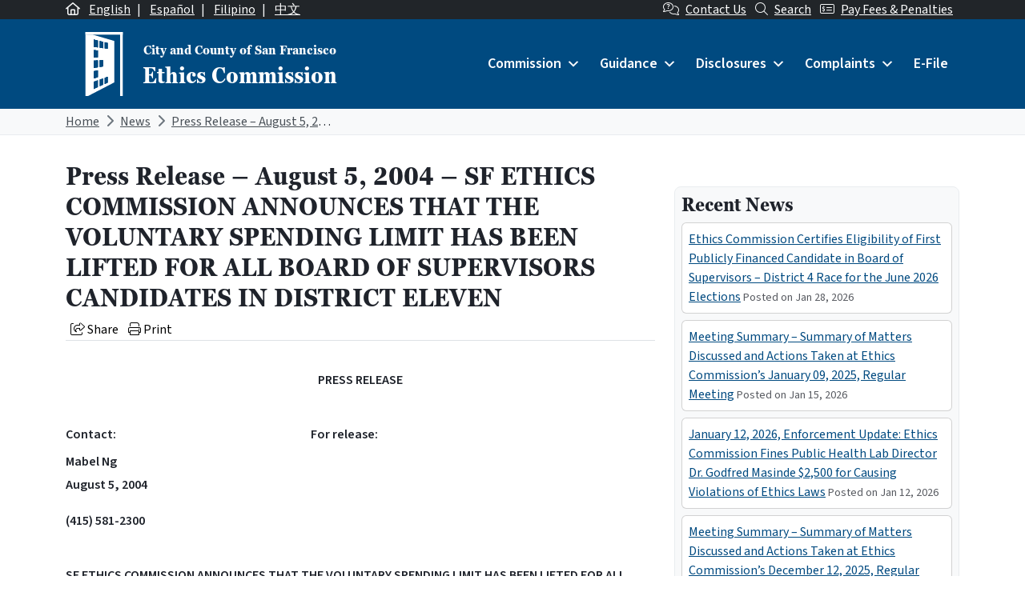

--- FILE ---
content_type: text/html; charset=UTF-8
request_url: https://sfethics.org/ethics/2004/08/press-release-august-5-2004-sf-ethics-commission-announces-that-the-voluntary-spending-limit-has-bee.html
body_size: 31938
content:
<!DOCTYPE html>
<html lang="en-US">

<head>
	<meta charset="UTF-8">
	<meta name="viewport" content="width=device-width, initial-scale=1, shrink-to-fit=no">
	<link rel="profile" href="http://gmpg.org/xfn/11">
	<link rel="preconnect" href="https://fonts.googleapis.com">
	<link rel="preconnect" href="https://fonts.gstatic.com" crossorigin>
	<link href="https://fonts.googleapis.com/css2?family=Source+Sans+3:ital,wght@0,400;0,600;1,400;1,600&display=swap" rel="stylesheet">
	<link rel="stylesheet" href="https://use.typekit.net/xmn4unv.css">
	<!-- Google tag (gtag.js) -->
	<script async src="https://www.googletagmanager.com/gtag/js?id=UA-9554614-1"></script>
	<script>
		window.dataLayer = window.dataLayer || [];

		function gtag() {
			dataLayer.push(arguments);
		}
		gtag('js', new Date());

		gtag('config', 'UA-9554614-1');
	</script>
	<title>Press Release &#8211; August 5, 2004 &#8211; SF ETHICS COMMISSION ANNOUNCES THAT THE VOLUNTARY SPENDING LIMIT HAS BEEN LIFTED FOR ALL BOARD OF SUPERVISORS CANDIDATES IN DISTRICT ELEVEN &#8211; San Francisco Ethics Commission</title>
<meta name='robots' content='max-image-preview:large' />
<link rel="alternate" hreflang="en" href="https://sfethics.org/ethics/2004/08/press-release-august-5-2004-sf-ethics-commission-announces-that-the-voluntary-spending-limit-has-bee.html" />
<link rel="alternate" hreflang="x-default" href="https://sfethics.org/ethics/2004/08/press-release-august-5-2004-sf-ethics-commission-announces-that-the-voluntary-spending-limit-has-bee.html" />
<link rel='dns-prefetch' href='//secure.gravatar.com' />
<link rel='dns-prefetch' href='//kit.fontawesome.com' />
<link rel='dns-prefetch' href='//stats.wp.com' />
<link rel='dns-prefetch' href='//v0.wordpress.com' />
<link rel="alternate" type="application/rss+xml" title="San Francisco Ethics Commission &raquo; Feed" href="https://sfethics.org/feed" />
<link rel="alternate" type="application/rss+xml" title="San Francisco Ethics Commission &raquo; Comments Feed" href="https://sfethics.org/comments/feed" />
<link rel="alternate" title="oEmbed (JSON)" type="application/json+oembed" href="https://sfethics.org/wp-json/oembed/1.0/embed?url=https%3A%2F%2Fsfethics.org%2Fethics%2F2004%2F08%2Fpress-release-august-5-2004-sf-ethics-commission-announces-that-the-voluntary-spending-limit-has-bee.html" />
<link rel="alternate" title="oEmbed (XML)" type="text/xml+oembed" href="https://sfethics.org/wp-json/oembed/1.0/embed?url=https%3A%2F%2Fsfethics.org%2Fethics%2F2004%2F08%2Fpress-release-august-5-2004-sf-ethics-commission-announces-that-the-voluntary-spending-limit-has-bee.html&#038;format=xml" />
<style id='wp-img-auto-sizes-contain-inline-css'>
img:is([sizes=auto i],[sizes^="auto," i]){contain-intrinsic-size:3000px 1500px}
/*# sourceURL=wp-img-auto-sizes-contain-inline-css */
</style>
<style id='wp-emoji-styles-inline-css'>

	img.wp-smiley, img.emoji {
		display: inline !important;
		border: none !important;
		box-shadow: none !important;
		height: 1em !important;
		width: 1em !important;
		margin: 0 0.07em !important;
		vertical-align: -0.1em !important;
		background: none !important;
		padding: 0 !important;
	}
/*# sourceURL=wp-emoji-styles-inline-css */
</style>
<link rel='stylesheet' id='wp-block-library-css' href='https://sfethics.org/wp-includes/css/dist/block-library/style.min.css?ver=6.9' media='all' />
<style id='global-styles-inline-css'>
:root{--wp--preset--aspect-ratio--square: 1;--wp--preset--aspect-ratio--4-3: 4/3;--wp--preset--aspect-ratio--3-4: 3/4;--wp--preset--aspect-ratio--3-2: 3/2;--wp--preset--aspect-ratio--2-3: 2/3;--wp--preset--aspect-ratio--16-9: 16/9;--wp--preset--aspect-ratio--9-16: 9/16;--wp--preset--color--black: #000000;--wp--preset--color--cyan-bluish-gray: #abb8c3;--wp--preset--color--white: #ffffff;--wp--preset--color--pale-pink: #f78da7;--wp--preset--color--vivid-red: #cf2e2e;--wp--preset--color--luminous-vivid-orange: #ff6900;--wp--preset--color--luminous-vivid-amber: #fcb900;--wp--preset--color--light-green-cyan: #7bdcb5;--wp--preset--color--vivid-green-cyan: #00d084;--wp--preset--color--pale-cyan-blue: #8ed1fc;--wp--preset--color--vivid-cyan-blue: #0693e3;--wp--preset--color--vivid-purple: #9b51e0;--wp--preset--color--primary: #004A80;--wp--preset--color--secondary: #005A56;--wp--preset--color--tertiary: #3D408B;--wp--preset--color--warning: #8B1E1A;--wp--preset--color--info: #D5D9E0;--wp--preset--color--dark: #343a40;--wp--preset--gradient--vivid-cyan-blue-to-vivid-purple: linear-gradient(135deg,rgb(6,147,227) 0%,rgb(155,81,224) 100%);--wp--preset--gradient--light-green-cyan-to-vivid-green-cyan: linear-gradient(135deg,rgb(122,220,180) 0%,rgb(0,208,130) 100%);--wp--preset--gradient--luminous-vivid-amber-to-luminous-vivid-orange: linear-gradient(135deg,rgb(252,185,0) 0%,rgb(255,105,0) 100%);--wp--preset--gradient--luminous-vivid-orange-to-vivid-red: linear-gradient(135deg,rgb(255,105,0) 0%,rgb(207,46,46) 100%);--wp--preset--gradient--very-light-gray-to-cyan-bluish-gray: linear-gradient(135deg,rgb(238,238,238) 0%,rgb(169,184,195) 100%);--wp--preset--gradient--cool-to-warm-spectrum: linear-gradient(135deg,rgb(74,234,220) 0%,rgb(151,120,209) 20%,rgb(207,42,186) 40%,rgb(238,44,130) 60%,rgb(251,105,98) 80%,rgb(254,248,76) 100%);--wp--preset--gradient--blush-light-purple: linear-gradient(135deg,rgb(255,206,236) 0%,rgb(152,150,240) 100%);--wp--preset--gradient--blush-bordeaux: linear-gradient(135deg,rgb(254,205,165) 0%,rgb(254,45,45) 50%,rgb(107,0,62) 100%);--wp--preset--gradient--luminous-dusk: linear-gradient(135deg,rgb(255,203,112) 0%,rgb(199,81,192) 50%,rgb(65,88,208) 100%);--wp--preset--gradient--pale-ocean: linear-gradient(135deg,rgb(255,245,203) 0%,rgb(182,227,212) 50%,rgb(51,167,181) 100%);--wp--preset--gradient--electric-grass: linear-gradient(135deg,rgb(202,248,128) 0%,rgb(113,206,126) 100%);--wp--preset--gradient--midnight: linear-gradient(135deg,rgb(2,3,129) 0%,rgb(40,116,252) 100%);--wp--preset--font-size--small: 13px;--wp--preset--font-size--medium: 20px;--wp--preset--font-size--large: 36px;--wp--preset--font-size--x-large: 42px;--wp--preset--font-size--default: 1rem;--wp--preset--spacing--20: 0.44rem;--wp--preset--spacing--30: 0.67rem;--wp--preset--spacing--40: 1rem;--wp--preset--spacing--50: 1.5rem;--wp--preset--spacing--60: 2.25rem;--wp--preset--spacing--70: 3.38rem;--wp--preset--spacing--80: 5.06rem;--wp--preset--shadow--natural: 6px 6px 9px rgba(0, 0, 0, 0.2);--wp--preset--shadow--deep: 12px 12px 50px rgba(0, 0, 0, 0.4);--wp--preset--shadow--sharp: 6px 6px 0px rgba(0, 0, 0, 0.2);--wp--preset--shadow--outlined: 6px 6px 0px -3px rgb(255, 255, 255), 6px 6px rgb(0, 0, 0);--wp--preset--shadow--crisp: 6px 6px 0px rgb(0, 0, 0);}:root { --wp--style--global--content-size: 840px;--wp--style--global--wide-size: 1100px; }:where(body) { margin: 0; }.wp-site-blocks > .alignleft { float: left; margin-right: 2em; }.wp-site-blocks > .alignright { float: right; margin-left: 2em; }.wp-site-blocks > .aligncenter { justify-content: center; margin-left: auto; margin-right: auto; }:where(.is-layout-flex){gap: 0.5em;}:where(.is-layout-grid){gap: 0.5em;}.is-layout-flow > .alignleft{float: left;margin-inline-start: 0;margin-inline-end: 2em;}.is-layout-flow > .alignright{float: right;margin-inline-start: 2em;margin-inline-end: 0;}.is-layout-flow > .aligncenter{margin-left: auto !important;margin-right: auto !important;}.is-layout-constrained > .alignleft{float: left;margin-inline-start: 0;margin-inline-end: 2em;}.is-layout-constrained > .alignright{float: right;margin-inline-start: 2em;margin-inline-end: 0;}.is-layout-constrained > .aligncenter{margin-left: auto !important;margin-right: auto !important;}.is-layout-constrained > :where(:not(.alignleft):not(.alignright):not(.alignfull)){max-width: var(--wp--style--global--content-size);margin-left: auto !important;margin-right: auto !important;}.is-layout-constrained > .alignwide{max-width: var(--wp--style--global--wide-size);}body .is-layout-flex{display: flex;}.is-layout-flex{flex-wrap: wrap;align-items: center;}.is-layout-flex > :is(*, div){margin: 0;}body .is-layout-grid{display: grid;}.is-layout-grid > :is(*, div){margin: 0;}body{padding-top: 0px;padding-right: 0px;padding-bottom: 0px;padding-left: 0px;}a:where(:not(.wp-element-button)){text-decoration: underline;}:root :where(.wp-element-button, .wp-block-button__link){background-color: #32373c;border-width: 0;color: #fff;font-family: inherit;font-size: inherit;font-style: inherit;font-weight: inherit;letter-spacing: inherit;line-height: inherit;padding-top: calc(0.667em + 2px);padding-right: calc(1.333em + 2px);padding-bottom: calc(0.667em + 2px);padding-left: calc(1.333em + 2px);text-decoration: none;text-transform: inherit;}.has-black-color{color: var(--wp--preset--color--black) !important;}.has-cyan-bluish-gray-color{color: var(--wp--preset--color--cyan-bluish-gray) !important;}.has-white-color{color: var(--wp--preset--color--white) !important;}.has-pale-pink-color{color: var(--wp--preset--color--pale-pink) !important;}.has-vivid-red-color{color: var(--wp--preset--color--vivid-red) !important;}.has-luminous-vivid-orange-color{color: var(--wp--preset--color--luminous-vivid-orange) !important;}.has-luminous-vivid-amber-color{color: var(--wp--preset--color--luminous-vivid-amber) !important;}.has-light-green-cyan-color{color: var(--wp--preset--color--light-green-cyan) !important;}.has-vivid-green-cyan-color{color: var(--wp--preset--color--vivid-green-cyan) !important;}.has-pale-cyan-blue-color{color: var(--wp--preset--color--pale-cyan-blue) !important;}.has-vivid-cyan-blue-color{color: var(--wp--preset--color--vivid-cyan-blue) !important;}.has-vivid-purple-color{color: var(--wp--preset--color--vivid-purple) !important;}.has-primary-color{color: var(--wp--preset--color--primary) !important;}.has-secondary-color{color: var(--wp--preset--color--secondary) !important;}.has-tertiary-color{color: var(--wp--preset--color--tertiary) !important;}.has-warning-color{color: var(--wp--preset--color--warning) !important;}.has-info-color{color: var(--wp--preset--color--info) !important;}.has-dark-color{color: var(--wp--preset--color--dark) !important;}.has-black-background-color{background-color: var(--wp--preset--color--black) !important;}.has-cyan-bluish-gray-background-color{background-color: var(--wp--preset--color--cyan-bluish-gray) !important;}.has-white-background-color{background-color: var(--wp--preset--color--white) !important;}.has-pale-pink-background-color{background-color: var(--wp--preset--color--pale-pink) !important;}.has-vivid-red-background-color{background-color: var(--wp--preset--color--vivid-red) !important;}.has-luminous-vivid-orange-background-color{background-color: var(--wp--preset--color--luminous-vivid-orange) !important;}.has-luminous-vivid-amber-background-color{background-color: var(--wp--preset--color--luminous-vivid-amber) !important;}.has-light-green-cyan-background-color{background-color: var(--wp--preset--color--light-green-cyan) !important;}.has-vivid-green-cyan-background-color{background-color: var(--wp--preset--color--vivid-green-cyan) !important;}.has-pale-cyan-blue-background-color{background-color: var(--wp--preset--color--pale-cyan-blue) !important;}.has-vivid-cyan-blue-background-color{background-color: var(--wp--preset--color--vivid-cyan-blue) !important;}.has-vivid-purple-background-color{background-color: var(--wp--preset--color--vivid-purple) !important;}.has-primary-background-color{background-color: var(--wp--preset--color--primary) !important;}.has-secondary-background-color{background-color: var(--wp--preset--color--secondary) !important;}.has-tertiary-background-color{background-color: var(--wp--preset--color--tertiary) !important;}.has-warning-background-color{background-color: var(--wp--preset--color--warning) !important;}.has-info-background-color{background-color: var(--wp--preset--color--info) !important;}.has-dark-background-color{background-color: var(--wp--preset--color--dark) !important;}.has-black-border-color{border-color: var(--wp--preset--color--black) !important;}.has-cyan-bluish-gray-border-color{border-color: var(--wp--preset--color--cyan-bluish-gray) !important;}.has-white-border-color{border-color: var(--wp--preset--color--white) !important;}.has-pale-pink-border-color{border-color: var(--wp--preset--color--pale-pink) !important;}.has-vivid-red-border-color{border-color: var(--wp--preset--color--vivid-red) !important;}.has-luminous-vivid-orange-border-color{border-color: var(--wp--preset--color--luminous-vivid-orange) !important;}.has-luminous-vivid-amber-border-color{border-color: var(--wp--preset--color--luminous-vivid-amber) !important;}.has-light-green-cyan-border-color{border-color: var(--wp--preset--color--light-green-cyan) !important;}.has-vivid-green-cyan-border-color{border-color: var(--wp--preset--color--vivid-green-cyan) !important;}.has-pale-cyan-blue-border-color{border-color: var(--wp--preset--color--pale-cyan-blue) !important;}.has-vivid-cyan-blue-border-color{border-color: var(--wp--preset--color--vivid-cyan-blue) !important;}.has-vivid-purple-border-color{border-color: var(--wp--preset--color--vivid-purple) !important;}.has-primary-border-color{border-color: var(--wp--preset--color--primary) !important;}.has-secondary-border-color{border-color: var(--wp--preset--color--secondary) !important;}.has-tertiary-border-color{border-color: var(--wp--preset--color--tertiary) !important;}.has-warning-border-color{border-color: var(--wp--preset--color--warning) !important;}.has-info-border-color{border-color: var(--wp--preset--color--info) !important;}.has-dark-border-color{border-color: var(--wp--preset--color--dark) !important;}.has-vivid-cyan-blue-to-vivid-purple-gradient-background{background: var(--wp--preset--gradient--vivid-cyan-blue-to-vivid-purple) !important;}.has-light-green-cyan-to-vivid-green-cyan-gradient-background{background: var(--wp--preset--gradient--light-green-cyan-to-vivid-green-cyan) !important;}.has-luminous-vivid-amber-to-luminous-vivid-orange-gradient-background{background: var(--wp--preset--gradient--luminous-vivid-amber-to-luminous-vivid-orange) !important;}.has-luminous-vivid-orange-to-vivid-red-gradient-background{background: var(--wp--preset--gradient--luminous-vivid-orange-to-vivid-red) !important;}.has-very-light-gray-to-cyan-bluish-gray-gradient-background{background: var(--wp--preset--gradient--very-light-gray-to-cyan-bluish-gray) !important;}.has-cool-to-warm-spectrum-gradient-background{background: var(--wp--preset--gradient--cool-to-warm-spectrum) !important;}.has-blush-light-purple-gradient-background{background: var(--wp--preset--gradient--blush-light-purple) !important;}.has-blush-bordeaux-gradient-background{background: var(--wp--preset--gradient--blush-bordeaux) !important;}.has-luminous-dusk-gradient-background{background: var(--wp--preset--gradient--luminous-dusk) !important;}.has-pale-ocean-gradient-background{background: var(--wp--preset--gradient--pale-ocean) !important;}.has-electric-grass-gradient-background{background: var(--wp--preset--gradient--electric-grass) !important;}.has-midnight-gradient-background{background: var(--wp--preset--gradient--midnight) !important;}.has-small-font-size{font-size: var(--wp--preset--font-size--small) !important;}.has-medium-font-size{font-size: var(--wp--preset--font-size--medium) !important;}.has-large-font-size{font-size: var(--wp--preset--font-size--large) !important;}.has-x-large-font-size{font-size: var(--wp--preset--font-size--x-large) !important;}.has-default-font-size{font-size: var(--wp--preset--font-size--default) !important;}
/*# sourceURL=global-styles-inline-css */
</style>

<link rel='stylesheet' id='font-awesome-svg-styles-css' href='https://sfethics.org/wp-content/uploads/font-awesome/v6.7.2/css/svg-with-js.css' media='all' />
<style id='font-awesome-svg-styles-inline-css'>
   .wp-block-font-awesome-icon svg::before,
   .wp-rich-text-font-awesome-icon svg::before {content: unset;}
/*# sourceURL=font-awesome-svg-styles-inline-css */
</style>
<link rel='stylesheet' id='wpml-blocks-css' href='https://sfethics.org/wp-content/plugins/sitepress-multilingual-cms/dist/css/blocks/styles.css?ver=4.6.9' media='all' />
<link rel='stylesheet' id='wpml-legacy-post-translations-0-css' href='https://sfethics.org/wp-content/plugins/sitepress-multilingual-cms/templates/language-switchers/legacy-post-translations/style.min.css?ver=1' media='all' />
<link rel='stylesheet' id='dashicons-css' href='https://sfethics.org/wp-includes/css/dashicons.min.css?ver=6.9' media='all' />
<link rel='stylesheet' id='main-styles-css' href='https://sfethics.org/wp-content/themes/theme-sfethics2022/css/child-theme.min.css?ver=1769830568' media='all' />
<script id="wpml-cookie-js-extra">
var wpml_cookies = {"wp-wpml_current_language":{"value":"en","expires":1,"path":"/"}};
var wpml_cookies = {"wp-wpml_current_language":{"value":"en","expires":1,"path":"/"}};
//# sourceURL=wpml-cookie-js-extra
</script>
<script src="https://sfethics.org/wp-content/plugins/sitepress-multilingual-cms/res/js/cookies/language-cookie.js?ver=4.6.9" id="wpml-cookie-js" defer data-wp-strategy="defer"></script>
<script src="https://sfethics.org/wp-includes/js/jquery/jquery.min.js?ver=3.7.1" id="jquery-core-js"></script>
<script src="https://sfethics.org/wp-includes/js/jquery/jquery-migrate.min.js?ver=3.4.1" id="jquery-migrate-js"></script>
<script id="equal-height-columns-js-extra">
var equalHeightColumnElements = {"element-groups":{"1":{"selector":".equalheight","breakpoint":768}}};
//# sourceURL=equal-height-columns-js-extra
</script>
<script src="https://sfethics.org/wp-content/plugins/equal-height-columns/public/js/equal-height-columns-public.js?ver=1.2.0" id="equal-height-columns-js"></script>
<script defer crossorigin="anonymous" src="https://kit.fontawesome.com/8c40043890.js" id="font-awesome-official-js"></script>
<script id="wpml-browser-redirect-js-extra">
var wpml_browser_redirect_params = {"pageLanguage":"en","languageUrls":{"en_us":"https://sfethics.org/ethics/2004/08/press-release-august-5-2004-sf-ethics-commission-announces-that-the-voluntary-spending-limit-has-bee.html","en":"https://sfethics.org/ethics/2004/08/press-release-august-5-2004-sf-ethics-commission-announces-that-the-voluntary-spending-limit-has-bee.html","us":"https://sfethics.org/ethics/2004/08/press-release-august-5-2004-sf-ethics-commission-announces-that-the-voluntary-spending-limit-has-bee.html"},"cookie":{"name":"_icl_visitor_lang_js","domain":"sfethics.org","path":"/","expiration":24}};
//# sourceURL=wpml-browser-redirect-js-extra
</script>
<script src="https://sfethics.org/wp-content/plugins/sitepress-multilingual-cms/dist/js/browser-redirect/app.js?ver=4.6.9" id="wpml-browser-redirect-js"></script>
<link rel="https://api.w.org/" href="https://sfethics.org/wp-json/" /><link rel="alternate" title="JSON" type="application/json" href="https://sfethics.org/wp-json/wp/v2/posts/4311" /><link rel="EditURI" type="application/rsd+xml" title="RSD" href="https://sfethics.org/xmlrpc.php?rsd" />
<meta name="generator" content="WordPress 6.9" />
<link rel="canonical" href="https://sfethics.org/ethics/2004/08/press-release-august-5-2004-sf-ethics-commission-announces-that-the-voluntary-spending-limit-has-bee.html" />
<link rel='shortlink' href='https://wp.me/p8e6nN-17x' />
<meta name="generator" content="WPML ver:4.6.9 stt:61,1,66,2;" />
<meta name="generator" content="webp-uploads 2.5.1">
	<style>img#wpstats{display:none}</style>
		<meta name="mobile-web-app-capable" content="yes">
<meta name="apple-mobile-web-app-capable" content="yes">
<meta name="apple-mobile-web-app-title" content="San Francisco Ethics Commission - ">

<!-- Jetpack Open Graph Tags -->
<meta property="og:type" content="article" />
<meta property="og:title" content="Press Release &#8211; August 5, 2004 &#8211; SF ETHICS COMMISSION ANNOUNCES THAT THE VOLUNTARY SPENDING LIMIT HAS BEEN LIFTED FOR ALL BOARD OF SUPERVISORS CANDIDATES IN DISTRICT ELEVEN" />
<meta property="og:url" content="https://sfethics.org/ethics/2004/08/press-release-august-5-2004-sf-ethics-commission-announces-that-the-voluntary-spending-limit-has-bee.html" />
<meta property="og:description" content="PRESS RELEASE&#160;Contact:&#160;&#160;&#160;&#160;&#160;&#160;&#160;&#160;&#160;&#160;&#160;&#160;&#160;&#160;&#160;&#160;&#160;&#160;&#160;&#160;&#160;&#160;&#160;&#160;&#160;&#160;&#160;&#160;&amp;#…" />
<meta property="article:published_time" content="2004-08-05T14:06:00+00:00" />
<meta property="article:modified_time" content="2004-08-05T14:06:00+00:00" />
<meta property="og:site_name" content="San Francisco Ethics Commission" />
<meta property="og:image" content="https://sfethics.org/wp-content/uploads/2023/08/cropped-SocialMediaCircleReversed-1.png" />
<meta property="og:image:width" content="512" />
<meta property="og:image:height" content="512" />
<meta property="og:image:alt" content="" />
<meta property="og:locale" content="en_US" />
<meta name="twitter:text:title" content="Press Release &#8211; August 5, 2004 &#8211; SF ETHICS COMMISSION ANNOUNCES THAT THE VOLUNTARY SPENDING LIMIT HAS BEEN LIFTED FOR ALL BOARD OF SUPERVISORS CANDIDATES IN DISTRICT ELEVEN" />
<meta name="twitter:image" content="https://sfethics.org/wp-content/uploads/2023/08/cropped-SocialMediaCircleReversed-1-270x270.png" />
<meta name="twitter:card" content="summary" />

<!-- End Jetpack Open Graph Tags -->
<link rel="icon" href="https://sfethics.org/wp-content/uploads/2023/08/cropped-SocialMediaCircleReversed-1-32x32.png" sizes="32x32" />
<link rel="icon" href="https://sfethics.org/wp-content/uploads/2023/08/cropped-SocialMediaCircleReversed-1-192x192.png" sizes="192x192" />
<link rel="apple-touch-icon" href="https://sfethics.org/wp-content/uploads/2023/08/cropped-SocialMediaCircleReversed-1-180x180.png" />
<meta name="msapplication-TileImage" content="https://sfethics.org/wp-content/uploads/2023/08/cropped-SocialMediaCircleReversed-1-270x270.png" />
<style type="text/css">@charset "UTF-8";/** THIS FILE IS AUTOMATICALLY GENERATED - DO NOT MAKE MANUAL EDITS! **//** Custom CSS should be added to Mega Menu > Menu Themes > Custom Styling **/.mega-menu-last-modified-1742589693 {content: "Friday 21st March 2025 20:41:33 UTC";}#mega-menu-wrap-primary, #mega-menu-wrap-primary #mega-menu-primary, #mega-menu-wrap-primary #mega-menu-primary ul.mega-sub-menu, #mega-menu-wrap-primary #mega-menu-primary li.mega-menu-item, #mega-menu-wrap-primary #mega-menu-primary li.mega-menu-row, #mega-menu-wrap-primary #mega-menu-primary li.mega-menu-column, #mega-menu-wrap-primary #mega-menu-primary a.mega-menu-link, #mega-menu-wrap-primary #mega-menu-primary span.mega-menu-badge {transition: none;border-radius: 0;box-shadow: none;background: none;border: 0;bottom: auto;box-sizing: border-box;clip: auto;color: #666;display: block;float: none;font-family: inherit;font-size: 14px;height: auto;left: auto;line-height: 1.7;list-style-type: none;margin: 0;min-height: auto;max-height: none;min-width: auto;max-width: none;opacity: 1;outline: none;overflow: visible;padding: 0;position: relative;pointer-events: auto;right: auto;text-align: left;text-decoration: none;text-indent: 0;text-transform: none;transform: none;top: auto;vertical-align: baseline;visibility: inherit;width: auto;word-wrap: break-word;white-space: normal;}#mega-menu-wrap-primary:before, #mega-menu-wrap-primary:after, #mega-menu-wrap-primary #mega-menu-primary:before, #mega-menu-wrap-primary #mega-menu-primary:after, #mega-menu-wrap-primary #mega-menu-primary ul.mega-sub-menu:before, #mega-menu-wrap-primary #mega-menu-primary ul.mega-sub-menu:after, #mega-menu-wrap-primary #mega-menu-primary li.mega-menu-item:before, #mega-menu-wrap-primary #mega-menu-primary li.mega-menu-item:after, #mega-menu-wrap-primary #mega-menu-primary li.mega-menu-row:before, #mega-menu-wrap-primary #mega-menu-primary li.mega-menu-row:after, #mega-menu-wrap-primary #mega-menu-primary li.mega-menu-column:before, #mega-menu-wrap-primary #mega-menu-primary li.mega-menu-column:after, #mega-menu-wrap-primary #mega-menu-primary a.mega-menu-link:before, #mega-menu-wrap-primary #mega-menu-primary a.mega-menu-link:after, #mega-menu-wrap-primary #mega-menu-primary span.mega-menu-badge:before, #mega-menu-wrap-primary #mega-menu-primary span.mega-menu-badge:after {display: none;}#mega-menu-wrap-primary {border-radius: 0;}@media only screen and (min-width: 992px) {#mega-menu-wrap-primary {background: #004a80;}}#mega-menu-wrap-primary.mega-keyboard-navigation .mega-menu-toggle:focus, #mega-menu-wrap-primary.mega-keyboard-navigation .mega-toggle-block:focus, #mega-menu-wrap-primary.mega-keyboard-navigation .mega-toggle-block a:focus, #mega-menu-wrap-primary.mega-keyboard-navigation .mega-toggle-block .mega-search input[type=text]:focus, #mega-menu-wrap-primary.mega-keyboard-navigation .mega-toggle-block button.mega-toggle-animated:focus, #mega-menu-wrap-primary.mega-keyboard-navigation #mega-menu-primary a:focus, #mega-menu-wrap-primary.mega-keyboard-navigation #mega-menu-primary span:focus, #mega-menu-wrap-primary.mega-keyboard-navigation #mega-menu-primary input:focus, #mega-menu-wrap-primary.mega-keyboard-navigation #mega-menu-primary li.mega-menu-item a.mega-menu-link:focus, #mega-menu-wrap-primary.mega-keyboard-navigation #mega-menu-primary form.mega-search-open:has(input[type=text]:focus) {outline-style: solid;outline-width: 3px;outline-color: #109cde;outline-offset: -3px;}#mega-menu-wrap-primary.mega-keyboard-navigation .mega-toggle-block button.mega-toggle-animated:focus {outline-offset: 2px;}#mega-menu-wrap-primary.mega-keyboard-navigation > li.mega-menu-item > a.mega-menu-link:focus {background: #002343;color: #ffffff;font-weight: inherit;text-decoration: none;border-color: #fff;}@media only screen and (max-width: 991px) {#mega-menu-wrap-primary.mega-keyboard-navigation > li.mega-menu-item > a.mega-menu-link:focus {color: #ffffff;background: #004687;}}#mega-menu-wrap-primary #mega-menu-primary {text-align: left;padding: 0px 0px 0px 0px;}#mega-menu-wrap-primary #mega-menu-primary a.mega-menu-link {cursor: pointer;display: inline;}#mega-menu-wrap-primary #mega-menu-primary a.mega-menu-link .mega-description-group {vertical-align: middle;display: inline-block;transition: none;}#mega-menu-wrap-primary #mega-menu-primary a.mega-menu-link .mega-description-group .mega-menu-title, #mega-menu-wrap-primary #mega-menu-primary a.mega-menu-link .mega-description-group .mega-menu-description {transition: none;line-height: 1.5;display: block;}#mega-menu-wrap-primary #mega-menu-primary a.mega-menu-link .mega-description-group .mega-menu-description {font-style: italic;font-size: 0.8em;text-transform: none;font-weight: normal;}#mega-menu-wrap-primary #mega-menu-primary li.mega-menu-megamenu li.mega-menu-item.mega-icon-left.mega-has-description.mega-has-icon > a.mega-menu-link {display: flex;align-items: center;}#mega-menu-wrap-primary #mega-menu-primary li.mega-menu-megamenu li.mega-menu-item.mega-icon-left.mega-has-description.mega-has-icon > a.mega-menu-link:before {flex: 0 0 auto;align-self: flex-start;}#mega-menu-wrap-primary #mega-menu-primary li.mega-menu-tabbed.mega-menu-megamenu > ul.mega-sub-menu > li.mega-menu-item.mega-icon-left.mega-has-description.mega-has-icon > a.mega-menu-link {display: block;}#mega-menu-wrap-primary #mega-menu-primary li.mega-menu-item.mega-icon-top > a.mega-menu-link {display: table-cell;vertical-align: middle;line-height: initial;}#mega-menu-wrap-primary #mega-menu-primary li.mega-menu-item.mega-icon-top > a.mega-menu-link:before {display: block;margin: 0 0 6px 0;text-align: center;}#mega-menu-wrap-primary #mega-menu-primary li.mega-menu-item.mega-icon-top > a.mega-menu-link > span.mega-title-below {display: inline-block;transition: none;}@media only screen and (max-width: 991px) {#mega-menu-wrap-primary #mega-menu-primary > li.mega-menu-item.mega-icon-top > a.mega-menu-link {display: block;line-height: 40px;}#mega-menu-wrap-primary #mega-menu-primary > li.mega-menu-item.mega-icon-top > a.mega-menu-link:before {display: inline-block;margin: 0 6px 0 0;text-align: left;}}#mega-menu-wrap-primary #mega-menu-primary li.mega-menu-item.mega-icon-right > a.mega-menu-link:before {float: right;margin: 0 0 0 6px;}#mega-menu-wrap-primary #mega-menu-primary > li.mega-animating > ul.mega-sub-menu {pointer-events: none;}#mega-menu-wrap-primary #mega-menu-primary li.mega-disable-link > a.mega-menu-link, #mega-menu-wrap-primary #mega-menu-primary li.mega-menu-megamenu li.mega-disable-link > a.mega-menu-link {cursor: inherit;}#mega-menu-wrap-primary #mega-menu-primary li.mega-menu-item-has-children.mega-disable-link > a.mega-menu-link, #mega-menu-wrap-primary #mega-menu-primary li.mega-menu-megamenu > li.mega-menu-item-has-children.mega-disable-link > a.mega-menu-link {cursor: pointer;}#mega-menu-wrap-primary #mega-menu-primary p {margin-bottom: 10px;}#mega-menu-wrap-primary #mega-menu-primary input, #mega-menu-wrap-primary #mega-menu-primary img {max-width: 100%;}#mega-menu-wrap-primary #mega-menu-primary li.mega-menu-item > ul.mega-sub-menu {display: block;visibility: hidden;opacity: 1;pointer-events: auto;}@media only screen and (max-width: 991px) {#mega-menu-wrap-primary #mega-menu-primary li.mega-menu-item > ul.mega-sub-menu {display: none;visibility: visible;opacity: 1;}#mega-menu-wrap-primary #mega-menu-primary li.mega-menu-item.mega-toggle-on > ul.mega-sub-menu, #mega-menu-wrap-primary #mega-menu-primary li.mega-menu-megamenu.mega-menu-item.mega-toggle-on ul.mega-sub-menu {display: block;}#mega-menu-wrap-primary #mega-menu-primary li.mega-menu-megamenu.mega-menu-item.mega-toggle-on li.mega-hide-sub-menu-on-mobile > ul.mega-sub-menu, #mega-menu-wrap-primary #mega-menu-primary li.mega-hide-sub-menu-on-mobile > ul.mega-sub-menu {display: none;}}@media only screen and (min-width: 992px) {#mega-menu-wrap-primary #mega-menu-primary[data-effect="fade"] li.mega-menu-item > ul.mega-sub-menu {opacity: 0;transition: opacity 200ms ease-in, visibility 200ms ease-in;}#mega-menu-wrap-primary #mega-menu-primary[data-effect="fade"].mega-no-js li.mega-menu-item:hover > ul.mega-sub-menu, #mega-menu-wrap-primary #mega-menu-primary[data-effect="fade"].mega-no-js li.mega-menu-item:focus > ul.mega-sub-menu, #mega-menu-wrap-primary #mega-menu-primary[data-effect="fade"] li.mega-menu-item.mega-toggle-on > ul.mega-sub-menu, #mega-menu-wrap-primary #mega-menu-primary[data-effect="fade"] li.mega-menu-item.mega-menu-megamenu.mega-toggle-on ul.mega-sub-menu {opacity: 1;}#mega-menu-wrap-primary #mega-menu-primary[data-effect="fade_up"] li.mega-menu-item.mega-menu-megamenu > ul.mega-sub-menu, #mega-menu-wrap-primary #mega-menu-primary[data-effect="fade_up"] li.mega-menu-item.mega-menu-flyout ul.mega-sub-menu {opacity: 0;transform: translate(0, 10px);transition: opacity 200ms ease-in, transform 200ms ease-in, visibility 200ms ease-in;}#mega-menu-wrap-primary #mega-menu-primary[data-effect="fade_up"].mega-no-js li.mega-menu-item:hover > ul.mega-sub-menu, #mega-menu-wrap-primary #mega-menu-primary[data-effect="fade_up"].mega-no-js li.mega-menu-item:focus > ul.mega-sub-menu, #mega-menu-wrap-primary #mega-menu-primary[data-effect="fade_up"] li.mega-menu-item.mega-toggle-on > ul.mega-sub-menu, #mega-menu-wrap-primary #mega-menu-primary[data-effect="fade_up"] li.mega-menu-item.mega-menu-megamenu.mega-toggle-on ul.mega-sub-menu {opacity: 1;transform: translate(0, 0);}#mega-menu-wrap-primary #mega-menu-primary[data-effect="slide_up"] li.mega-menu-item.mega-menu-megamenu > ul.mega-sub-menu, #mega-menu-wrap-primary #mega-menu-primary[data-effect="slide_up"] li.mega-menu-item.mega-menu-flyout ul.mega-sub-menu {transform: translate(0, 10px);transition: transform 200ms ease-in, visibility 200ms ease-in;}#mega-menu-wrap-primary #mega-menu-primary[data-effect="slide_up"].mega-no-js li.mega-menu-item:hover > ul.mega-sub-menu, #mega-menu-wrap-primary #mega-menu-primary[data-effect="slide_up"].mega-no-js li.mega-menu-item:focus > ul.mega-sub-menu, #mega-menu-wrap-primary #mega-menu-primary[data-effect="slide_up"] li.mega-menu-item.mega-toggle-on > ul.mega-sub-menu, #mega-menu-wrap-primary #mega-menu-primary[data-effect="slide_up"] li.mega-menu-item.mega-menu-megamenu.mega-toggle-on ul.mega-sub-menu {transform: translate(0, 0);}}#mega-menu-wrap-primary #mega-menu-primary li.mega-menu-item.mega-menu-megamenu ul.mega-sub-menu li.mega-collapse-children > ul.mega-sub-menu {display: none;}#mega-menu-wrap-primary #mega-menu-primary li.mega-menu-item.mega-menu-megamenu ul.mega-sub-menu li.mega-collapse-children.mega-toggle-on > ul.mega-sub-menu {display: block;}#mega-menu-wrap-primary #mega-menu-primary.mega-no-js li.mega-menu-item:hover > ul.mega-sub-menu, #mega-menu-wrap-primary #mega-menu-primary.mega-no-js li.mega-menu-item:focus > ul.mega-sub-menu, #mega-menu-wrap-primary #mega-menu-primary li.mega-menu-item.mega-toggle-on > ul.mega-sub-menu {visibility: visible;}#mega-menu-wrap-primary #mega-menu-primary li.mega-menu-item.mega-menu-megamenu ul.mega-sub-menu ul.mega-sub-menu {visibility: inherit;opacity: 1;display: block;}#mega-menu-wrap-primary #mega-menu-primary li.mega-menu-item.mega-menu-megamenu ul.mega-sub-menu li.mega-1-columns > ul.mega-sub-menu > li.mega-menu-item {float: left;width: 100%;}#mega-menu-wrap-primary #mega-menu-primary li.mega-menu-item.mega-menu-megamenu ul.mega-sub-menu li.mega-2-columns > ul.mega-sub-menu > li.mega-menu-item {float: left;width: 50%;}#mega-menu-wrap-primary #mega-menu-primary li.mega-menu-item.mega-menu-megamenu ul.mega-sub-menu li.mega-3-columns > ul.mega-sub-menu > li.mega-menu-item {float: left;width: 33.3333333333%;}#mega-menu-wrap-primary #mega-menu-primary li.mega-menu-item.mega-menu-megamenu ul.mega-sub-menu li.mega-4-columns > ul.mega-sub-menu > li.mega-menu-item {float: left;width: 25%;}#mega-menu-wrap-primary #mega-menu-primary li.mega-menu-item.mega-menu-megamenu ul.mega-sub-menu li.mega-5-columns > ul.mega-sub-menu > li.mega-menu-item {float: left;width: 20%;}#mega-menu-wrap-primary #mega-menu-primary li.mega-menu-item.mega-menu-megamenu ul.mega-sub-menu li.mega-6-columns > ul.mega-sub-menu > li.mega-menu-item {float: left;width: 16.6666666667%;}#mega-menu-wrap-primary #mega-menu-primary li.mega-menu-item a[class^="dashicons"]:before {font-family: dashicons;}#mega-menu-wrap-primary #mega-menu-primary li.mega-menu-item a.mega-menu-link:before {display: inline-block;font: inherit;font-family: dashicons;position: static;margin: 0 6px 0 0px;vertical-align: top;-webkit-font-smoothing: antialiased;-moz-osx-font-smoothing: grayscale;color: inherit;background: transparent;height: auto;width: auto;top: auto;}#mega-menu-wrap-primary #mega-menu-primary li.mega-menu-item.mega-hide-text a.mega-menu-link:before {margin: 0;}#mega-menu-wrap-primary #mega-menu-primary li.mega-menu-item.mega-hide-text li.mega-menu-item a.mega-menu-link:before {margin: 0 6px 0 0;}#mega-menu-wrap-primary #mega-menu-primary li.mega-align-bottom-left.mega-toggle-on > a.mega-menu-link {border-radius: 0.25rem 0.25rem 0px 0px;}#mega-menu-wrap-primary #mega-menu-primary li.mega-align-bottom-right > ul.mega-sub-menu {right: 0;}#mega-menu-wrap-primary #mega-menu-primary li.mega-align-bottom-right.mega-toggle-on > a.mega-menu-link {border-radius: 0.25rem 0.25rem 0px 0px;}@media only screen and (min-width: 992px) {#mega-menu-wrap-primary #mega-menu-primary > li.mega-menu-megamenu.mega-menu-item {position: static;}}#mega-menu-wrap-primary #mega-menu-primary > li.mega-menu-item {margin: 0 0.25rem 0 0;display: inline-block;height: auto;vertical-align: middle;}#mega-menu-wrap-primary #mega-menu-primary > li.mega-menu-item.mega-item-align-right {float: right;}@media only screen and (min-width: 992px) {#mega-menu-wrap-primary #mega-menu-primary > li.mega-menu-item.mega-item-align-right {margin: 0 0 0 0.25rem;}}@media only screen and (min-width: 992px) {#mega-menu-wrap-primary #mega-menu-primary > li.mega-menu-item.mega-item-align-float-left {float: left;}}@media only screen and (min-width: 992px) {#mega-menu-wrap-primary #mega-menu-primary > li.mega-menu-item > a.mega-menu-link:hover, #mega-menu-wrap-primary #mega-menu-primary > li.mega-menu-item > a.mega-menu-link:focus {background: #002343;color: #ffffff;font-weight: inherit;text-decoration: none;border-color: #fff;}}#mega-menu-wrap-primary #mega-menu-primary > li.mega-menu-item.mega-toggle-on > a.mega-menu-link {background: #002343;color: #ffffff;font-weight: inherit;text-decoration: none;border-color: #fff;}@media only screen and (max-width: 991px) {#mega-menu-wrap-primary #mega-menu-primary > li.mega-menu-item.mega-toggle-on > a.mega-menu-link {color: #ffffff;background: #004687;}}#mega-menu-wrap-primary #mega-menu-primary > li.mega-menu-item.mega-current-menu-item > a.mega-menu-link, #mega-menu-wrap-primary #mega-menu-primary > li.mega-menu-item.mega-current-menu-ancestor > a.mega-menu-link, #mega-menu-wrap-primary #mega-menu-primary > li.mega-menu-item.mega-current-page-ancestor > a.mega-menu-link {background: #002343;color: #ffffff;font-weight: inherit;text-decoration: none;border-color: #fff;}@media only screen and (max-width: 991px) {#mega-menu-wrap-primary #mega-menu-primary > li.mega-menu-item.mega-current-menu-item > a.mega-menu-link, #mega-menu-wrap-primary #mega-menu-primary > li.mega-menu-item.mega-current-menu-ancestor > a.mega-menu-link, #mega-menu-wrap-primary #mega-menu-primary > li.mega-menu-item.mega-current-page-ancestor > a.mega-menu-link {color: #ffffff;background: #004687;}}#mega-menu-wrap-primary #mega-menu-primary > li.mega-menu-item > a.mega-menu-link {line-height: 40px;height: 40px;padding: 0px 10px 0px 10px;vertical-align: baseline;width: auto;display: block;color: #ffffff;text-transform: none;text-decoration: none;text-align: left;background: rgba(0, 0, 0, 0);border-top: 0 solid white;border-left: 0 solid white;border-right: 0 solid white;border-bottom: 0 solid white;border-radius: 0.25rem 0.25rem 0.25rem 0.25rem;font-family: inherit;font-size: 18px;font-weight: inherit;outline: none;}@media only screen and (min-width: 992px) {#mega-menu-wrap-primary #mega-menu-primary > li.mega-menu-item.mega-multi-line > a.mega-menu-link {line-height: inherit;display: table-cell;vertical-align: middle;}}@media only screen and (max-width: 991px) {#mega-menu-wrap-primary #mega-menu-primary > li.mega-menu-item.mega-multi-line > a.mega-menu-link br {display: none;}}@media only screen and (max-width: 991px) {#mega-menu-wrap-primary #mega-menu-primary > li.mega-menu-item {display: list-item;margin: 0;clear: both;border: 0;}#mega-menu-wrap-primary #mega-menu-primary > li.mega-menu-item.mega-item-align-right {float: none;}#mega-menu-wrap-primary #mega-menu-primary > li.mega-menu-item > a.mega-menu-link {border-radius: 0;border: 0;margin: 0;line-height: 40px;height: 40px;padding: 0 10px;background: transparent;text-align: left;color: #ffffff;font-size: 18px;}}#mega-menu-wrap-primary #mega-menu-primary li.mega-menu-megamenu > ul.mega-sub-menu > li.mega-menu-row {width: 100%;float: left;}#mega-menu-wrap-primary #mega-menu-primary li.mega-menu-megamenu > ul.mega-sub-menu > li.mega-menu-row .mega-menu-column {float: left;min-height: 1px;}@media only screen and (min-width: 992px) {#mega-menu-wrap-primary #mega-menu-primary li.mega-menu-megamenu > ul.mega-sub-menu > li.mega-menu-row > ul.mega-sub-menu > li.mega-menu-columns-1-of-1 {width: 100%;}#mega-menu-wrap-primary #mega-menu-primary li.mega-menu-megamenu > ul.mega-sub-menu > li.mega-menu-row > ul.mega-sub-menu > li.mega-menu-columns-1-of-2 {width: 50%;}#mega-menu-wrap-primary #mega-menu-primary li.mega-menu-megamenu > ul.mega-sub-menu > li.mega-menu-row > ul.mega-sub-menu > li.mega-menu-columns-2-of-2 {width: 100%;}#mega-menu-wrap-primary #mega-menu-primary li.mega-menu-megamenu > ul.mega-sub-menu > li.mega-menu-row > ul.mega-sub-menu > li.mega-menu-columns-1-of-3 {width: 33.3333333333%;}#mega-menu-wrap-primary #mega-menu-primary li.mega-menu-megamenu > ul.mega-sub-menu > li.mega-menu-row > ul.mega-sub-menu > li.mega-menu-columns-2-of-3 {width: 66.6666666667%;}#mega-menu-wrap-primary #mega-menu-primary li.mega-menu-megamenu > ul.mega-sub-menu > li.mega-menu-row > ul.mega-sub-menu > li.mega-menu-columns-3-of-3 {width: 100%;}#mega-menu-wrap-primary #mega-menu-primary li.mega-menu-megamenu > ul.mega-sub-menu > li.mega-menu-row > ul.mega-sub-menu > li.mega-menu-columns-1-of-4 {width: 25%;}#mega-menu-wrap-primary #mega-menu-primary li.mega-menu-megamenu > ul.mega-sub-menu > li.mega-menu-row > ul.mega-sub-menu > li.mega-menu-columns-2-of-4 {width: 50%;}#mega-menu-wrap-primary #mega-menu-primary li.mega-menu-megamenu > ul.mega-sub-menu > li.mega-menu-row > ul.mega-sub-menu > li.mega-menu-columns-3-of-4 {width: 75%;}#mega-menu-wrap-primary #mega-menu-primary li.mega-menu-megamenu > ul.mega-sub-menu > li.mega-menu-row > ul.mega-sub-menu > li.mega-menu-columns-4-of-4 {width: 100%;}#mega-menu-wrap-primary #mega-menu-primary li.mega-menu-megamenu > ul.mega-sub-menu > li.mega-menu-row > ul.mega-sub-menu > li.mega-menu-columns-1-of-5 {width: 20%;}#mega-menu-wrap-primary #mega-menu-primary li.mega-menu-megamenu > ul.mega-sub-menu > li.mega-menu-row > ul.mega-sub-menu > li.mega-menu-columns-2-of-5 {width: 40%;}#mega-menu-wrap-primary #mega-menu-primary li.mega-menu-megamenu > ul.mega-sub-menu > li.mega-menu-row > ul.mega-sub-menu > li.mega-menu-columns-3-of-5 {width: 60%;}#mega-menu-wrap-primary #mega-menu-primary li.mega-menu-megamenu > ul.mega-sub-menu > li.mega-menu-row > ul.mega-sub-menu > li.mega-menu-columns-4-of-5 {width: 80%;}#mega-menu-wrap-primary #mega-menu-primary li.mega-menu-megamenu > ul.mega-sub-menu > li.mega-menu-row > ul.mega-sub-menu > li.mega-menu-columns-5-of-5 {width: 100%;}#mega-menu-wrap-primary #mega-menu-primary li.mega-menu-megamenu > ul.mega-sub-menu > li.mega-menu-row > ul.mega-sub-menu > li.mega-menu-columns-1-of-6 {width: 16.6666666667%;}#mega-menu-wrap-primary #mega-menu-primary li.mega-menu-megamenu > ul.mega-sub-menu > li.mega-menu-row > ul.mega-sub-menu > li.mega-menu-columns-2-of-6 {width: 33.3333333333%;}#mega-menu-wrap-primary #mega-menu-primary li.mega-menu-megamenu > ul.mega-sub-menu > li.mega-menu-row > ul.mega-sub-menu > li.mega-menu-columns-3-of-6 {width: 50%;}#mega-menu-wrap-primary #mega-menu-primary li.mega-menu-megamenu > ul.mega-sub-menu > li.mega-menu-row > ul.mega-sub-menu > li.mega-menu-columns-4-of-6 {width: 66.6666666667%;}#mega-menu-wrap-primary #mega-menu-primary li.mega-menu-megamenu > ul.mega-sub-menu > li.mega-menu-row > ul.mega-sub-menu > li.mega-menu-columns-5-of-6 {width: 83.3333333333%;}#mega-menu-wrap-primary #mega-menu-primary li.mega-menu-megamenu > ul.mega-sub-menu > li.mega-menu-row > ul.mega-sub-menu > li.mega-menu-columns-6-of-6 {width: 100%;}#mega-menu-wrap-primary #mega-menu-primary li.mega-menu-megamenu > ul.mega-sub-menu > li.mega-menu-row > ul.mega-sub-menu > li.mega-menu-columns-1-of-7 {width: 14.2857142857%;}#mega-menu-wrap-primary #mega-menu-primary li.mega-menu-megamenu > ul.mega-sub-menu > li.mega-menu-row > ul.mega-sub-menu > li.mega-menu-columns-2-of-7 {width: 28.5714285714%;}#mega-menu-wrap-primary #mega-menu-primary li.mega-menu-megamenu > ul.mega-sub-menu > li.mega-menu-row > ul.mega-sub-menu > li.mega-menu-columns-3-of-7 {width: 42.8571428571%;}#mega-menu-wrap-primary #mega-menu-primary li.mega-menu-megamenu > ul.mega-sub-menu > li.mega-menu-row > ul.mega-sub-menu > li.mega-menu-columns-4-of-7 {width: 57.1428571429%;}#mega-menu-wrap-primary #mega-menu-primary li.mega-menu-megamenu > ul.mega-sub-menu > li.mega-menu-row > ul.mega-sub-menu > li.mega-menu-columns-5-of-7 {width: 71.4285714286%;}#mega-menu-wrap-primary #mega-menu-primary li.mega-menu-megamenu > ul.mega-sub-menu > li.mega-menu-row > ul.mega-sub-menu > li.mega-menu-columns-6-of-7 {width: 85.7142857143%;}#mega-menu-wrap-primary #mega-menu-primary li.mega-menu-megamenu > ul.mega-sub-menu > li.mega-menu-row > ul.mega-sub-menu > li.mega-menu-columns-7-of-7 {width: 100%;}#mega-menu-wrap-primary #mega-menu-primary li.mega-menu-megamenu > ul.mega-sub-menu > li.mega-menu-row > ul.mega-sub-menu > li.mega-menu-columns-1-of-8 {width: 12.5%;}#mega-menu-wrap-primary #mega-menu-primary li.mega-menu-megamenu > ul.mega-sub-menu > li.mega-menu-row > ul.mega-sub-menu > li.mega-menu-columns-2-of-8 {width: 25%;}#mega-menu-wrap-primary #mega-menu-primary li.mega-menu-megamenu > ul.mega-sub-menu > li.mega-menu-row > ul.mega-sub-menu > li.mega-menu-columns-3-of-8 {width: 37.5%;}#mega-menu-wrap-primary #mega-menu-primary li.mega-menu-megamenu > ul.mega-sub-menu > li.mega-menu-row > ul.mega-sub-menu > li.mega-menu-columns-4-of-8 {width: 50%;}#mega-menu-wrap-primary #mega-menu-primary li.mega-menu-megamenu > ul.mega-sub-menu > li.mega-menu-row > ul.mega-sub-menu > li.mega-menu-columns-5-of-8 {width: 62.5%;}#mega-menu-wrap-primary #mega-menu-primary li.mega-menu-megamenu > ul.mega-sub-menu > li.mega-menu-row > ul.mega-sub-menu > li.mega-menu-columns-6-of-8 {width: 75%;}#mega-menu-wrap-primary #mega-menu-primary li.mega-menu-megamenu > ul.mega-sub-menu > li.mega-menu-row > ul.mega-sub-menu > li.mega-menu-columns-7-of-8 {width: 87.5%;}#mega-menu-wrap-primary #mega-menu-primary li.mega-menu-megamenu > ul.mega-sub-menu > li.mega-menu-row > ul.mega-sub-menu > li.mega-menu-columns-8-of-8 {width: 100%;}#mega-menu-wrap-primary #mega-menu-primary li.mega-menu-megamenu > ul.mega-sub-menu > li.mega-menu-row > ul.mega-sub-menu > li.mega-menu-columns-1-of-9 {width: 11.1111111111%;}#mega-menu-wrap-primary #mega-menu-primary li.mega-menu-megamenu > ul.mega-sub-menu > li.mega-menu-row > ul.mega-sub-menu > li.mega-menu-columns-2-of-9 {width: 22.2222222222%;}#mega-menu-wrap-primary #mega-menu-primary li.mega-menu-megamenu > ul.mega-sub-menu > li.mega-menu-row > ul.mega-sub-menu > li.mega-menu-columns-3-of-9 {width: 33.3333333333%;}#mega-menu-wrap-primary #mega-menu-primary li.mega-menu-megamenu > ul.mega-sub-menu > li.mega-menu-row > ul.mega-sub-menu > li.mega-menu-columns-4-of-9 {width: 44.4444444444%;}#mega-menu-wrap-primary #mega-menu-primary li.mega-menu-megamenu > ul.mega-sub-menu > li.mega-menu-row > ul.mega-sub-menu > li.mega-menu-columns-5-of-9 {width: 55.5555555556%;}#mega-menu-wrap-primary #mega-menu-primary li.mega-menu-megamenu > ul.mega-sub-menu > li.mega-menu-row > ul.mega-sub-menu > li.mega-menu-columns-6-of-9 {width: 66.6666666667%;}#mega-menu-wrap-primary #mega-menu-primary li.mega-menu-megamenu > ul.mega-sub-menu > li.mega-menu-row > ul.mega-sub-menu > li.mega-menu-columns-7-of-9 {width: 77.7777777778%;}#mega-menu-wrap-primary #mega-menu-primary li.mega-menu-megamenu > ul.mega-sub-menu > li.mega-menu-row > ul.mega-sub-menu > li.mega-menu-columns-8-of-9 {width: 88.8888888889%;}#mega-menu-wrap-primary #mega-menu-primary li.mega-menu-megamenu > ul.mega-sub-menu > li.mega-menu-row > ul.mega-sub-menu > li.mega-menu-columns-9-of-9 {width: 100%;}#mega-menu-wrap-primary #mega-menu-primary li.mega-menu-megamenu > ul.mega-sub-menu > li.mega-menu-row > ul.mega-sub-menu > li.mega-menu-columns-1-of-10 {width: 10%;}#mega-menu-wrap-primary #mega-menu-primary li.mega-menu-megamenu > ul.mega-sub-menu > li.mega-menu-row > ul.mega-sub-menu > li.mega-menu-columns-2-of-10 {width: 20%;}#mega-menu-wrap-primary #mega-menu-primary li.mega-menu-megamenu > ul.mega-sub-menu > li.mega-menu-row > ul.mega-sub-menu > li.mega-menu-columns-3-of-10 {width: 30%;}#mega-menu-wrap-primary #mega-menu-primary li.mega-menu-megamenu > ul.mega-sub-menu > li.mega-menu-row > ul.mega-sub-menu > li.mega-menu-columns-4-of-10 {width: 40%;}#mega-menu-wrap-primary #mega-menu-primary li.mega-menu-megamenu > ul.mega-sub-menu > li.mega-menu-row > ul.mega-sub-menu > li.mega-menu-columns-5-of-10 {width: 50%;}#mega-menu-wrap-primary #mega-menu-primary li.mega-menu-megamenu > ul.mega-sub-menu > li.mega-menu-row > ul.mega-sub-menu > li.mega-menu-columns-6-of-10 {width: 60%;}#mega-menu-wrap-primary #mega-menu-primary li.mega-menu-megamenu > ul.mega-sub-menu > li.mega-menu-row > ul.mega-sub-menu > li.mega-menu-columns-7-of-10 {width: 70%;}#mega-menu-wrap-primary #mega-menu-primary li.mega-menu-megamenu > ul.mega-sub-menu > li.mega-menu-row > ul.mega-sub-menu > li.mega-menu-columns-8-of-10 {width: 80%;}#mega-menu-wrap-primary #mega-menu-primary li.mega-menu-megamenu > ul.mega-sub-menu > li.mega-menu-row > ul.mega-sub-menu > li.mega-menu-columns-9-of-10 {width: 90%;}#mega-menu-wrap-primary #mega-menu-primary li.mega-menu-megamenu > ul.mega-sub-menu > li.mega-menu-row > ul.mega-sub-menu > li.mega-menu-columns-10-of-10 {width: 100%;}#mega-menu-wrap-primary #mega-menu-primary li.mega-menu-megamenu > ul.mega-sub-menu > li.mega-menu-row > ul.mega-sub-menu > li.mega-menu-columns-1-of-11 {width: 9.0909090909%;}#mega-menu-wrap-primary #mega-menu-primary li.mega-menu-megamenu > ul.mega-sub-menu > li.mega-menu-row > ul.mega-sub-menu > li.mega-menu-columns-2-of-11 {width: 18.1818181818%;}#mega-menu-wrap-primary #mega-menu-primary li.mega-menu-megamenu > ul.mega-sub-menu > li.mega-menu-row > ul.mega-sub-menu > li.mega-menu-columns-3-of-11 {width: 27.2727272727%;}#mega-menu-wrap-primary #mega-menu-primary li.mega-menu-megamenu > ul.mega-sub-menu > li.mega-menu-row > ul.mega-sub-menu > li.mega-menu-columns-4-of-11 {width: 36.3636363636%;}#mega-menu-wrap-primary #mega-menu-primary li.mega-menu-megamenu > ul.mega-sub-menu > li.mega-menu-row > ul.mega-sub-menu > li.mega-menu-columns-5-of-11 {width: 45.4545454545%;}#mega-menu-wrap-primary #mega-menu-primary li.mega-menu-megamenu > ul.mega-sub-menu > li.mega-menu-row > ul.mega-sub-menu > li.mega-menu-columns-6-of-11 {width: 54.5454545455%;}#mega-menu-wrap-primary #mega-menu-primary li.mega-menu-megamenu > ul.mega-sub-menu > li.mega-menu-row > ul.mega-sub-menu > li.mega-menu-columns-7-of-11 {width: 63.6363636364%;}#mega-menu-wrap-primary #mega-menu-primary li.mega-menu-megamenu > ul.mega-sub-menu > li.mega-menu-row > ul.mega-sub-menu > li.mega-menu-columns-8-of-11 {width: 72.7272727273%;}#mega-menu-wrap-primary #mega-menu-primary li.mega-menu-megamenu > ul.mega-sub-menu > li.mega-menu-row > ul.mega-sub-menu > li.mega-menu-columns-9-of-11 {width: 81.8181818182%;}#mega-menu-wrap-primary #mega-menu-primary li.mega-menu-megamenu > ul.mega-sub-menu > li.mega-menu-row > ul.mega-sub-menu > li.mega-menu-columns-10-of-11 {width: 90.9090909091%;}#mega-menu-wrap-primary #mega-menu-primary li.mega-menu-megamenu > ul.mega-sub-menu > li.mega-menu-row > ul.mega-sub-menu > li.mega-menu-columns-11-of-11 {width: 100%;}#mega-menu-wrap-primary #mega-menu-primary li.mega-menu-megamenu > ul.mega-sub-menu > li.mega-menu-row > ul.mega-sub-menu > li.mega-menu-columns-1-of-12 {width: 8.3333333333%;}#mega-menu-wrap-primary #mega-menu-primary li.mega-menu-megamenu > ul.mega-sub-menu > li.mega-menu-row > ul.mega-sub-menu > li.mega-menu-columns-2-of-12 {width: 16.6666666667%;}#mega-menu-wrap-primary #mega-menu-primary li.mega-menu-megamenu > ul.mega-sub-menu > li.mega-menu-row > ul.mega-sub-menu > li.mega-menu-columns-3-of-12 {width: 25%;}#mega-menu-wrap-primary #mega-menu-primary li.mega-menu-megamenu > ul.mega-sub-menu > li.mega-menu-row > ul.mega-sub-menu > li.mega-menu-columns-4-of-12 {width: 33.3333333333%;}#mega-menu-wrap-primary #mega-menu-primary li.mega-menu-megamenu > ul.mega-sub-menu > li.mega-menu-row > ul.mega-sub-menu > li.mega-menu-columns-5-of-12 {width: 41.6666666667%;}#mega-menu-wrap-primary #mega-menu-primary li.mega-menu-megamenu > ul.mega-sub-menu > li.mega-menu-row > ul.mega-sub-menu > li.mega-menu-columns-6-of-12 {width: 50%;}#mega-menu-wrap-primary #mega-menu-primary li.mega-menu-megamenu > ul.mega-sub-menu > li.mega-menu-row > ul.mega-sub-menu > li.mega-menu-columns-7-of-12 {width: 58.3333333333%;}#mega-menu-wrap-primary #mega-menu-primary li.mega-menu-megamenu > ul.mega-sub-menu > li.mega-menu-row > ul.mega-sub-menu > li.mega-menu-columns-8-of-12 {width: 66.6666666667%;}#mega-menu-wrap-primary #mega-menu-primary li.mega-menu-megamenu > ul.mega-sub-menu > li.mega-menu-row > ul.mega-sub-menu > li.mega-menu-columns-9-of-12 {width: 75%;}#mega-menu-wrap-primary #mega-menu-primary li.mega-menu-megamenu > ul.mega-sub-menu > li.mega-menu-row > ul.mega-sub-menu > li.mega-menu-columns-10-of-12 {width: 83.3333333333%;}#mega-menu-wrap-primary #mega-menu-primary li.mega-menu-megamenu > ul.mega-sub-menu > li.mega-menu-row > ul.mega-sub-menu > li.mega-menu-columns-11-of-12 {width: 91.6666666667%;}#mega-menu-wrap-primary #mega-menu-primary li.mega-menu-megamenu > ul.mega-sub-menu > li.mega-menu-row > ul.mega-sub-menu > li.mega-menu-columns-12-of-12 {width: 100%;}}@media only screen and (max-width: 991px) {#mega-menu-wrap-primary #mega-menu-primary li.mega-menu-megamenu > ul.mega-sub-menu > li.mega-menu-row > ul.mega-sub-menu > li.mega-menu-column {width: 100%;clear: both;}}#mega-menu-wrap-primary #mega-menu-primary li.mega-menu-megamenu > ul.mega-sub-menu > li.mega-menu-row .mega-menu-column > ul.mega-sub-menu > li.mega-menu-item {padding: 5px 5px 5px 5px;width: 100%;}#mega-menu-wrap-primary #mega-menu-primary > li.mega-menu-megamenu > ul.mega-sub-menu {z-index: 999;border-radius: 5px 5px 5px 5px;background: #f8f9fa;border-top: 0 solid rgba(255, 255, 255, 0.1);border-left: 0 solid rgba(255, 255, 255, 0.1);border-right: 0px solid rgba(255, 255, 255, 0.1);border-bottom: 0 solid rgba(255, 255, 255, 0.1);padding: 0px 0px 0px 0px;position: absolute;width: 100%;max-width: none;left: 0;box-shadow: 5px 5px 5px 0px rgba(0, 0, 0, 0.177);}@media only screen and (max-width: 991px) {#mega-menu-wrap-primary #mega-menu-primary > li.mega-menu-megamenu > ul.mega-sub-menu {float: left;position: static;width: 100%;}}@media only screen and (min-width: 992px) {#mega-menu-wrap-primary #mega-menu-primary > li.mega-menu-megamenu > ul.mega-sub-menu li.mega-menu-columns-1-of-1 {width: 100%;}#mega-menu-wrap-primary #mega-menu-primary > li.mega-menu-megamenu > ul.mega-sub-menu li.mega-menu-columns-1-of-2 {width: 50%;}#mega-menu-wrap-primary #mega-menu-primary > li.mega-menu-megamenu > ul.mega-sub-menu li.mega-menu-columns-2-of-2 {width: 100%;}#mega-menu-wrap-primary #mega-menu-primary > li.mega-menu-megamenu > ul.mega-sub-menu li.mega-menu-columns-1-of-3 {width: 33.3333333333%;}#mega-menu-wrap-primary #mega-menu-primary > li.mega-menu-megamenu > ul.mega-sub-menu li.mega-menu-columns-2-of-3 {width: 66.6666666667%;}#mega-menu-wrap-primary #mega-menu-primary > li.mega-menu-megamenu > ul.mega-sub-menu li.mega-menu-columns-3-of-3 {width: 100%;}#mega-menu-wrap-primary #mega-menu-primary > li.mega-menu-megamenu > ul.mega-sub-menu li.mega-menu-columns-1-of-4 {width: 25%;}#mega-menu-wrap-primary #mega-menu-primary > li.mega-menu-megamenu > ul.mega-sub-menu li.mega-menu-columns-2-of-4 {width: 50%;}#mega-menu-wrap-primary #mega-menu-primary > li.mega-menu-megamenu > ul.mega-sub-menu li.mega-menu-columns-3-of-4 {width: 75%;}#mega-menu-wrap-primary #mega-menu-primary > li.mega-menu-megamenu > ul.mega-sub-menu li.mega-menu-columns-4-of-4 {width: 100%;}#mega-menu-wrap-primary #mega-menu-primary > li.mega-menu-megamenu > ul.mega-sub-menu li.mega-menu-columns-1-of-5 {width: 20%;}#mega-menu-wrap-primary #mega-menu-primary > li.mega-menu-megamenu > ul.mega-sub-menu li.mega-menu-columns-2-of-5 {width: 40%;}#mega-menu-wrap-primary #mega-menu-primary > li.mega-menu-megamenu > ul.mega-sub-menu li.mega-menu-columns-3-of-5 {width: 60%;}#mega-menu-wrap-primary #mega-menu-primary > li.mega-menu-megamenu > ul.mega-sub-menu li.mega-menu-columns-4-of-5 {width: 80%;}#mega-menu-wrap-primary #mega-menu-primary > li.mega-menu-megamenu > ul.mega-sub-menu li.mega-menu-columns-5-of-5 {width: 100%;}#mega-menu-wrap-primary #mega-menu-primary > li.mega-menu-megamenu > ul.mega-sub-menu li.mega-menu-columns-1-of-6 {width: 16.6666666667%;}#mega-menu-wrap-primary #mega-menu-primary > li.mega-menu-megamenu > ul.mega-sub-menu li.mega-menu-columns-2-of-6 {width: 33.3333333333%;}#mega-menu-wrap-primary #mega-menu-primary > li.mega-menu-megamenu > ul.mega-sub-menu li.mega-menu-columns-3-of-6 {width: 50%;}#mega-menu-wrap-primary #mega-menu-primary > li.mega-menu-megamenu > ul.mega-sub-menu li.mega-menu-columns-4-of-6 {width: 66.6666666667%;}#mega-menu-wrap-primary #mega-menu-primary > li.mega-menu-megamenu > ul.mega-sub-menu li.mega-menu-columns-5-of-6 {width: 83.3333333333%;}#mega-menu-wrap-primary #mega-menu-primary > li.mega-menu-megamenu > ul.mega-sub-menu li.mega-menu-columns-6-of-6 {width: 100%;}#mega-menu-wrap-primary #mega-menu-primary > li.mega-menu-megamenu > ul.mega-sub-menu li.mega-menu-columns-1-of-7 {width: 14.2857142857%;}#mega-menu-wrap-primary #mega-menu-primary > li.mega-menu-megamenu > ul.mega-sub-menu li.mega-menu-columns-2-of-7 {width: 28.5714285714%;}#mega-menu-wrap-primary #mega-menu-primary > li.mega-menu-megamenu > ul.mega-sub-menu li.mega-menu-columns-3-of-7 {width: 42.8571428571%;}#mega-menu-wrap-primary #mega-menu-primary > li.mega-menu-megamenu > ul.mega-sub-menu li.mega-menu-columns-4-of-7 {width: 57.1428571429%;}#mega-menu-wrap-primary #mega-menu-primary > li.mega-menu-megamenu > ul.mega-sub-menu li.mega-menu-columns-5-of-7 {width: 71.4285714286%;}#mega-menu-wrap-primary #mega-menu-primary > li.mega-menu-megamenu > ul.mega-sub-menu li.mega-menu-columns-6-of-7 {width: 85.7142857143%;}#mega-menu-wrap-primary #mega-menu-primary > li.mega-menu-megamenu > ul.mega-sub-menu li.mega-menu-columns-7-of-7 {width: 100%;}#mega-menu-wrap-primary #mega-menu-primary > li.mega-menu-megamenu > ul.mega-sub-menu li.mega-menu-columns-1-of-8 {width: 12.5%;}#mega-menu-wrap-primary #mega-menu-primary > li.mega-menu-megamenu > ul.mega-sub-menu li.mega-menu-columns-2-of-8 {width: 25%;}#mega-menu-wrap-primary #mega-menu-primary > li.mega-menu-megamenu > ul.mega-sub-menu li.mega-menu-columns-3-of-8 {width: 37.5%;}#mega-menu-wrap-primary #mega-menu-primary > li.mega-menu-megamenu > ul.mega-sub-menu li.mega-menu-columns-4-of-8 {width: 50%;}#mega-menu-wrap-primary #mega-menu-primary > li.mega-menu-megamenu > ul.mega-sub-menu li.mega-menu-columns-5-of-8 {width: 62.5%;}#mega-menu-wrap-primary #mega-menu-primary > li.mega-menu-megamenu > ul.mega-sub-menu li.mega-menu-columns-6-of-8 {width: 75%;}#mega-menu-wrap-primary #mega-menu-primary > li.mega-menu-megamenu > ul.mega-sub-menu li.mega-menu-columns-7-of-8 {width: 87.5%;}#mega-menu-wrap-primary #mega-menu-primary > li.mega-menu-megamenu > ul.mega-sub-menu li.mega-menu-columns-8-of-8 {width: 100%;}#mega-menu-wrap-primary #mega-menu-primary > li.mega-menu-megamenu > ul.mega-sub-menu li.mega-menu-columns-1-of-9 {width: 11.1111111111%;}#mega-menu-wrap-primary #mega-menu-primary > li.mega-menu-megamenu > ul.mega-sub-menu li.mega-menu-columns-2-of-9 {width: 22.2222222222%;}#mega-menu-wrap-primary #mega-menu-primary > li.mega-menu-megamenu > ul.mega-sub-menu li.mega-menu-columns-3-of-9 {width: 33.3333333333%;}#mega-menu-wrap-primary #mega-menu-primary > li.mega-menu-megamenu > ul.mega-sub-menu li.mega-menu-columns-4-of-9 {width: 44.4444444444%;}#mega-menu-wrap-primary #mega-menu-primary > li.mega-menu-megamenu > ul.mega-sub-menu li.mega-menu-columns-5-of-9 {width: 55.5555555556%;}#mega-menu-wrap-primary #mega-menu-primary > li.mega-menu-megamenu > ul.mega-sub-menu li.mega-menu-columns-6-of-9 {width: 66.6666666667%;}#mega-menu-wrap-primary #mega-menu-primary > li.mega-menu-megamenu > ul.mega-sub-menu li.mega-menu-columns-7-of-9 {width: 77.7777777778%;}#mega-menu-wrap-primary #mega-menu-primary > li.mega-menu-megamenu > ul.mega-sub-menu li.mega-menu-columns-8-of-9 {width: 88.8888888889%;}#mega-menu-wrap-primary #mega-menu-primary > li.mega-menu-megamenu > ul.mega-sub-menu li.mega-menu-columns-9-of-9 {width: 100%;}#mega-menu-wrap-primary #mega-menu-primary > li.mega-menu-megamenu > ul.mega-sub-menu li.mega-menu-columns-1-of-10 {width: 10%;}#mega-menu-wrap-primary #mega-menu-primary > li.mega-menu-megamenu > ul.mega-sub-menu li.mega-menu-columns-2-of-10 {width: 20%;}#mega-menu-wrap-primary #mega-menu-primary > li.mega-menu-megamenu > ul.mega-sub-menu li.mega-menu-columns-3-of-10 {width: 30%;}#mega-menu-wrap-primary #mega-menu-primary > li.mega-menu-megamenu > ul.mega-sub-menu li.mega-menu-columns-4-of-10 {width: 40%;}#mega-menu-wrap-primary #mega-menu-primary > li.mega-menu-megamenu > ul.mega-sub-menu li.mega-menu-columns-5-of-10 {width: 50%;}#mega-menu-wrap-primary #mega-menu-primary > li.mega-menu-megamenu > ul.mega-sub-menu li.mega-menu-columns-6-of-10 {width: 60%;}#mega-menu-wrap-primary #mega-menu-primary > li.mega-menu-megamenu > ul.mega-sub-menu li.mega-menu-columns-7-of-10 {width: 70%;}#mega-menu-wrap-primary #mega-menu-primary > li.mega-menu-megamenu > ul.mega-sub-menu li.mega-menu-columns-8-of-10 {width: 80%;}#mega-menu-wrap-primary #mega-menu-primary > li.mega-menu-megamenu > ul.mega-sub-menu li.mega-menu-columns-9-of-10 {width: 90%;}#mega-menu-wrap-primary #mega-menu-primary > li.mega-menu-megamenu > ul.mega-sub-menu li.mega-menu-columns-10-of-10 {width: 100%;}#mega-menu-wrap-primary #mega-menu-primary > li.mega-menu-megamenu > ul.mega-sub-menu li.mega-menu-columns-1-of-11 {width: 9.0909090909%;}#mega-menu-wrap-primary #mega-menu-primary > li.mega-menu-megamenu > ul.mega-sub-menu li.mega-menu-columns-2-of-11 {width: 18.1818181818%;}#mega-menu-wrap-primary #mega-menu-primary > li.mega-menu-megamenu > ul.mega-sub-menu li.mega-menu-columns-3-of-11 {width: 27.2727272727%;}#mega-menu-wrap-primary #mega-menu-primary > li.mega-menu-megamenu > ul.mega-sub-menu li.mega-menu-columns-4-of-11 {width: 36.3636363636%;}#mega-menu-wrap-primary #mega-menu-primary > li.mega-menu-megamenu > ul.mega-sub-menu li.mega-menu-columns-5-of-11 {width: 45.4545454545%;}#mega-menu-wrap-primary #mega-menu-primary > li.mega-menu-megamenu > ul.mega-sub-menu li.mega-menu-columns-6-of-11 {width: 54.5454545455%;}#mega-menu-wrap-primary #mega-menu-primary > li.mega-menu-megamenu > ul.mega-sub-menu li.mega-menu-columns-7-of-11 {width: 63.6363636364%;}#mega-menu-wrap-primary #mega-menu-primary > li.mega-menu-megamenu > ul.mega-sub-menu li.mega-menu-columns-8-of-11 {width: 72.7272727273%;}#mega-menu-wrap-primary #mega-menu-primary > li.mega-menu-megamenu > ul.mega-sub-menu li.mega-menu-columns-9-of-11 {width: 81.8181818182%;}#mega-menu-wrap-primary #mega-menu-primary > li.mega-menu-megamenu > ul.mega-sub-menu li.mega-menu-columns-10-of-11 {width: 90.9090909091%;}#mega-menu-wrap-primary #mega-menu-primary > li.mega-menu-megamenu > ul.mega-sub-menu li.mega-menu-columns-11-of-11 {width: 100%;}#mega-menu-wrap-primary #mega-menu-primary > li.mega-menu-megamenu > ul.mega-sub-menu li.mega-menu-columns-1-of-12 {width: 8.3333333333%;}#mega-menu-wrap-primary #mega-menu-primary > li.mega-menu-megamenu > ul.mega-sub-menu li.mega-menu-columns-2-of-12 {width: 16.6666666667%;}#mega-menu-wrap-primary #mega-menu-primary > li.mega-menu-megamenu > ul.mega-sub-menu li.mega-menu-columns-3-of-12 {width: 25%;}#mega-menu-wrap-primary #mega-menu-primary > li.mega-menu-megamenu > ul.mega-sub-menu li.mega-menu-columns-4-of-12 {width: 33.3333333333%;}#mega-menu-wrap-primary #mega-menu-primary > li.mega-menu-megamenu > ul.mega-sub-menu li.mega-menu-columns-5-of-12 {width: 41.6666666667%;}#mega-menu-wrap-primary #mega-menu-primary > li.mega-menu-megamenu > ul.mega-sub-menu li.mega-menu-columns-6-of-12 {width: 50%;}#mega-menu-wrap-primary #mega-menu-primary > li.mega-menu-megamenu > ul.mega-sub-menu li.mega-menu-columns-7-of-12 {width: 58.3333333333%;}#mega-menu-wrap-primary #mega-menu-primary > li.mega-menu-megamenu > ul.mega-sub-menu li.mega-menu-columns-8-of-12 {width: 66.6666666667%;}#mega-menu-wrap-primary #mega-menu-primary > li.mega-menu-megamenu > ul.mega-sub-menu li.mega-menu-columns-9-of-12 {width: 75%;}#mega-menu-wrap-primary #mega-menu-primary > li.mega-menu-megamenu > ul.mega-sub-menu li.mega-menu-columns-10-of-12 {width: 83.3333333333%;}#mega-menu-wrap-primary #mega-menu-primary > li.mega-menu-megamenu > ul.mega-sub-menu li.mega-menu-columns-11-of-12 {width: 91.6666666667%;}#mega-menu-wrap-primary #mega-menu-primary > li.mega-menu-megamenu > ul.mega-sub-menu li.mega-menu-columns-12-of-12 {width: 100%;}}#mega-menu-wrap-primary #mega-menu-primary > li.mega-menu-megamenu > ul.mega-sub-menu .mega-description-group .mega-menu-description {margin: 5px 0;}#mega-menu-wrap-primary #mega-menu-primary > li.mega-menu-megamenu > ul.mega-sub-menu > li.mega-menu-item ul.mega-sub-menu {clear: both;}#mega-menu-wrap-primary #mega-menu-primary > li.mega-menu-megamenu > ul.mega-sub-menu > li.mega-menu-item ul.mega-sub-menu li.mega-menu-item ul.mega-sub-menu {margin-left: 10px;}#mega-menu-wrap-primary #mega-menu-primary > li.mega-menu-megamenu > ul.mega-sub-menu li.mega-menu-column > ul.mega-sub-menu ul.mega-sub-menu ul.mega-sub-menu {margin-left: 10px;}#mega-menu-wrap-primary #mega-menu-primary > li.mega-menu-megamenu > ul.mega-sub-menu > li.mega-menu-item, #mega-menu-wrap-primary #mega-menu-primary > li.mega-menu-megamenu > ul.mega-sub-menu li.mega-menu-column > ul.mega-sub-menu > li.mega-menu-item {color: #666;font-family: inherit;font-size: 14px;display: block;float: left;clear: none;padding: 5px 5px 5px 5px;vertical-align: top;}#mega-menu-wrap-primary #mega-menu-primary > li.mega-menu-megamenu > ul.mega-sub-menu > li.mega-menu-item.mega-menu-clear, #mega-menu-wrap-primary #mega-menu-primary > li.mega-menu-megamenu > ul.mega-sub-menu li.mega-menu-column > ul.mega-sub-menu > li.mega-menu-item.mega-menu-clear {clear: left;}#mega-menu-wrap-primary #mega-menu-primary > li.mega-menu-megamenu > ul.mega-sub-menu > li.mega-menu-item h4.mega-block-title, #mega-menu-wrap-primary #mega-menu-primary > li.mega-menu-megamenu > ul.mega-sub-menu li.mega-menu-column > ul.mega-sub-menu > li.mega-menu-item h4.mega-block-title {color: #555;font-family: inherit;font-size: 16px;text-transform: uppercase;text-decoration: none;font-weight: bold;text-align: left;margin: 0px 0px 0px 0px;padding: 0px 0px 5px 0px;vertical-align: top;display: block;visibility: inherit;border: 0;}#mega-menu-wrap-primary #mega-menu-primary > li.mega-menu-megamenu > ul.mega-sub-menu > li.mega-menu-item h4.mega-block-title:hover, #mega-menu-wrap-primary #mega-menu-primary > li.mega-menu-megamenu > ul.mega-sub-menu li.mega-menu-column > ul.mega-sub-menu > li.mega-menu-item h4.mega-block-title:hover {border-color: rgba(0, 0, 0, 0);}#mega-menu-wrap-primary #mega-menu-primary > li.mega-menu-megamenu > ul.mega-sub-menu > li.mega-menu-item > a.mega-menu-link, #mega-menu-wrap-primary #mega-menu-primary > li.mega-menu-megamenu > ul.mega-sub-menu li.mega-menu-column > ul.mega-sub-menu > li.mega-menu-item > a.mega-menu-link {color: #343a40;/* Mega Menu > Menu Themes > Mega Menus > Second Level Menu Items */font-family: inherit;font-size: 18px;text-transform: capitalize;text-decoration: none;font-weight: normal;text-align: left;margin: 0px 0px 0px 0px;padding: 0px 0px 0px 0px;vertical-align: top;display: block;border: 0;}#mega-menu-wrap-primary #mega-menu-primary > li.mega-menu-megamenu > ul.mega-sub-menu > li.mega-menu-item > a.mega-menu-link:hover, #mega-menu-wrap-primary #mega-menu-primary > li.mega-menu-megamenu > ul.mega-sub-menu li.mega-menu-column > ul.mega-sub-menu > li.mega-menu-item > a.mega-menu-link:hover {border-color: rgba(0, 0, 0, 0);}#mega-menu-wrap-primary #mega-menu-primary > li.mega-menu-megamenu > ul.mega-sub-menu > li.mega-menu-item > a.mega-menu-link:hover, #mega-menu-wrap-primary #mega-menu-primary > li.mega-menu-megamenu > ul.mega-sub-menu > li.mega-menu-item > a.mega-menu-link:focus, #mega-menu-wrap-primary #mega-menu-primary > li.mega-menu-megamenu > ul.mega-sub-menu li.mega-menu-column > ul.mega-sub-menu > li.mega-menu-item > a.mega-menu-link:hover, #mega-menu-wrap-primary #mega-menu-primary > li.mega-menu-megamenu > ul.mega-sub-menu li.mega-menu-column > ul.mega-sub-menu > li.mega-menu-item > a.mega-menu-link:focus {color: #343a40;/* Mega Menu > Menu Themes > Mega Menus > Second Level Menu Items (Hover) */font-weight: normal;text-decoration: underline;background: rgba(0, 0, 0, 0);}#mega-menu-wrap-primary #mega-menu-primary > li.mega-menu-megamenu > ul.mega-sub-menu > li.mega-menu-item > a.mega-menu-link:hover > span.mega-title-below, #mega-menu-wrap-primary #mega-menu-primary > li.mega-menu-megamenu > ul.mega-sub-menu > li.mega-menu-item > a.mega-menu-link:focus > span.mega-title-below, #mega-menu-wrap-primary #mega-menu-primary > li.mega-menu-megamenu > ul.mega-sub-menu li.mega-menu-column > ul.mega-sub-menu > li.mega-menu-item > a.mega-menu-link:hover > span.mega-title-below, #mega-menu-wrap-primary #mega-menu-primary > li.mega-menu-megamenu > ul.mega-sub-menu li.mega-menu-column > ul.mega-sub-menu > li.mega-menu-item > a.mega-menu-link:focus > span.mega-title-below {text-decoration: underline;}#mega-menu-wrap-primary #mega-menu-primary > li.mega-menu-megamenu > ul.mega-sub-menu > li.mega-menu-item li.mega-menu-item > a.mega-menu-link, #mega-menu-wrap-primary #mega-menu-primary > li.mega-menu-megamenu > ul.mega-sub-menu li.mega-menu-column > ul.mega-sub-menu > li.mega-menu-item li.mega-menu-item > a.mega-menu-link {color: #343a40;/* Mega Menu > Menu Themes > Mega Menus > Third Level Menu Items */font-family: inherit;font-size: 16px;text-transform: none;text-decoration: none;font-weight: normal;text-align: left;margin: 0px 0px 3px 0px;padding: 0px 0px 0px 10px;vertical-align: top;display: block;border-top: 0px solid #ddd;border-left: 1px solid #ddd;border-right: 0px solid #ddd;border-bottom: 0px solid #ddd;}#mega-menu-wrap-primary #mega-menu-primary > li.mega-menu-megamenu > ul.mega-sub-menu > li.mega-menu-item li.mega-menu-item > a.mega-menu-link:hover, #mega-menu-wrap-primary #mega-menu-primary > li.mega-menu-megamenu > ul.mega-sub-menu li.mega-menu-column > ul.mega-sub-menu > li.mega-menu-item li.mega-menu-item > a.mega-menu-link:hover {border-color: #004a80;}#mega-menu-wrap-primary #mega-menu-primary > li.mega-menu-megamenu > ul.mega-sub-menu > li.mega-menu-item li.mega-menu-item.mega-icon-left.mega-has-description.mega-has-icon > a.mega-menu-link, #mega-menu-wrap-primary #mega-menu-primary > li.mega-menu-megamenu > ul.mega-sub-menu li.mega-menu-column > ul.mega-sub-menu > li.mega-menu-item li.mega-menu-item.mega-icon-left.mega-has-description.mega-has-icon > a.mega-menu-link {display: flex;}#mega-menu-wrap-primary #mega-menu-primary > li.mega-menu-megamenu > ul.mega-sub-menu > li.mega-menu-item li.mega-menu-item > a.mega-menu-link:hover, #mega-menu-wrap-primary #mega-menu-primary > li.mega-menu-megamenu > ul.mega-sub-menu > li.mega-menu-item li.mega-menu-item > a.mega-menu-link:focus, #mega-menu-wrap-primary #mega-menu-primary > li.mega-menu-megamenu > ul.mega-sub-menu li.mega-menu-column > ul.mega-sub-menu > li.mega-menu-item li.mega-menu-item > a.mega-menu-link:hover, #mega-menu-wrap-primary #mega-menu-primary > li.mega-menu-megamenu > ul.mega-sub-menu li.mega-menu-column > ul.mega-sub-menu > li.mega-menu-item li.mega-menu-item > a.mega-menu-link:focus {color: #343a40;/* Mega Menu > Menu Themes > Mega Menus > Third Level Menu Items (Hover) */font-weight: normal;text-decoration: underline;background: rgba(0, 0, 0, 0);}@media only screen and (max-width: 991px) {#mega-menu-wrap-primary #mega-menu-primary > li.mega-menu-megamenu > ul.mega-sub-menu {border: 0;padding: 10px;border-radius: 0;}#mega-menu-wrap-primary #mega-menu-primary > li.mega-menu-megamenu > ul.mega-sub-menu > li.mega-menu-item {width: 100%;clear: both;}}#mega-menu-wrap-primary #mega-menu-primary > li.mega-menu-megamenu.mega-no-headers > ul.mega-sub-menu > li.mega-menu-item > a.mega-menu-link, #mega-menu-wrap-primary #mega-menu-primary > li.mega-menu-megamenu.mega-no-headers > ul.mega-sub-menu li.mega-menu-column > ul.mega-sub-menu > li.mega-menu-item > a.mega-menu-link {color: #343a40;font-family: inherit;font-size: 16px;text-transform: none;text-decoration: none;font-weight: normal;margin: 0;border: 0;padding: 0px 0px 0px 10px;vertical-align: top;display: block;}#mega-menu-wrap-primary #mega-menu-primary > li.mega-menu-megamenu.mega-no-headers > ul.mega-sub-menu > li.mega-menu-item > a.mega-menu-link:hover, #mega-menu-wrap-primary #mega-menu-primary > li.mega-menu-megamenu.mega-no-headers > ul.mega-sub-menu > li.mega-menu-item > a.mega-menu-link:focus, #mega-menu-wrap-primary #mega-menu-primary > li.mega-menu-megamenu.mega-no-headers > ul.mega-sub-menu li.mega-menu-column > ul.mega-sub-menu > li.mega-menu-item > a.mega-menu-link:hover, #mega-menu-wrap-primary #mega-menu-primary > li.mega-menu-megamenu.mega-no-headers > ul.mega-sub-menu li.mega-menu-column > ul.mega-sub-menu > li.mega-menu-item > a.mega-menu-link:focus {color: #343a40;font-weight: normal;text-decoration: underline;background: rgba(0, 0, 0, 0);}#mega-menu-wrap-primary #mega-menu-primary > li.mega-menu-flyout ul.mega-sub-menu {z-index: 999;position: absolute;width: 250px;max-width: none;padding: 0px 0px 0px 0px;border: 0;background: #f8f9fa;border-radius: 0;box-shadow: 5px 5px 5px 0px rgba(0, 0, 0, 0.177);}@media only screen and (max-width: 991px) {#mega-menu-wrap-primary #mega-menu-primary > li.mega-menu-flyout ul.mega-sub-menu {float: left;position: static;width: 100%;padding: 0;border: 0;border-radius: 0;}}@media only screen and (max-width: 991px) {#mega-menu-wrap-primary #mega-menu-primary > li.mega-menu-flyout ul.mega-sub-menu li.mega-menu-item {clear: both;}}#mega-menu-wrap-primary #mega-menu-primary > li.mega-menu-flyout ul.mega-sub-menu li.mega-menu-item a.mega-menu-link {display: block;background: #f8f9fa;color: #666;font-family: inherit;font-size: 18px;font-weight: normal;padding: 0px 10px 0px 10px;line-height: 35px;text-decoration: none;text-transform: none;vertical-align: baseline;}#mega-menu-wrap-primary #mega-menu-primary > li.mega-menu-flyout ul.mega-sub-menu li.mega-menu-item:first-child > a.mega-menu-link {border-top-left-radius: 0px;border-top-right-radius: 0px;}@media only screen and (max-width: 991px) {#mega-menu-wrap-primary #mega-menu-primary > li.mega-menu-flyout ul.mega-sub-menu li.mega-menu-item:first-child > a.mega-menu-link {border-top-left-radius: 0;border-top-right-radius: 0;}}#mega-menu-wrap-primary #mega-menu-primary > li.mega-menu-flyout ul.mega-sub-menu li.mega-menu-item:last-child > a.mega-menu-link {border-bottom-right-radius: 0px;border-bottom-left-radius: 0px;}@media only screen and (max-width: 991px) {#mega-menu-wrap-primary #mega-menu-primary > li.mega-menu-flyout ul.mega-sub-menu li.mega-menu-item:last-child > a.mega-menu-link {border-bottom-right-radius: 0;border-bottom-left-radius: 0;}}#mega-menu-wrap-primary #mega-menu-primary > li.mega-menu-flyout ul.mega-sub-menu li.mega-menu-item a.mega-menu-link:hover, #mega-menu-wrap-primary #mega-menu-primary > li.mega-menu-flyout ul.mega-sub-menu li.mega-menu-item a.mega-menu-link:focus {background: rgba(255, 255, 255, 0.1);font-weight: normal;text-decoration: underline;color: #666;}#mega-menu-wrap-primary #mega-menu-primary > li.mega-menu-flyout ul.mega-sub-menu li.mega-menu-item ul.mega-sub-menu {position: absolute;left: 100%;top: 0;}@media only screen and (max-width: 991px) {#mega-menu-wrap-primary #mega-menu-primary > li.mega-menu-flyout ul.mega-sub-menu li.mega-menu-item ul.mega-sub-menu {position: static;left: 0;width: 100%;}#mega-menu-wrap-primary #mega-menu-primary > li.mega-menu-flyout ul.mega-sub-menu li.mega-menu-item ul.mega-sub-menu a.mega-menu-link {padding-left: 20px;}#mega-menu-wrap-primary #mega-menu-primary > li.mega-menu-flyout ul.mega-sub-menu li.mega-menu-item ul.mega-sub-menu ul.mega-sub-menu a.mega-menu-link {padding-left: 30px;}}#mega-menu-wrap-primary #mega-menu-primary li.mega-menu-item-has-children > a.mega-menu-link > span.mega-indicator {display: inline-block;width: auto;background: transparent;position: relative;pointer-events: auto;left: auto;min-width: auto;font-size: inherit;padding: 0;margin: 0 0 0 6px;height: auto;line-height: inherit;color: inherit;}#mega-menu-wrap-primary #mega-menu-primary li.mega-menu-item-has-children > a.mega-menu-link > span.mega-indicator:after {content: "";font-family: dashicons;font-weight: normal;display: inline-block;margin: 0;vertical-align: top;-webkit-font-smoothing: antialiased;-moz-osx-font-smoothing: grayscale;transform: rotate(0);color: inherit;position: relative;background: transparent;height: auto;width: auto;right: auto;line-height: inherit;}#mega-menu-wrap-primary #mega-menu-primary li.mega-menu-item-has-children li.mega-menu-item-has-children > a.mega-menu-link > span.mega-indicator {float: right;}#mega-menu-wrap-primary #mega-menu-primary li.mega-menu-item-has-children.mega-collapse-children.mega-toggle-on > a.mega-menu-link > span.mega-indicator:after {content: "";}@media only screen and (max-width: 991px) {#mega-menu-wrap-primary #mega-menu-primary li.mega-menu-item-has-children > a.mega-menu-link > span.mega-indicator {float: right;}#mega-menu-wrap-primary #mega-menu-primary li.mega-menu-item-has-children.mega-toggle-on > a.mega-menu-link > span.mega-indicator:after {content: "";}#mega-menu-wrap-primary #mega-menu-primary li.mega-menu-item-has-children.mega-hide-sub-menu-on-mobile > a.mega-menu-link > span.mega-indicator {display: none;}}#mega-menu-wrap-primary #mega-menu-primary li.mega-menu-megamenu:not(.mega-menu-tabbed) li.mega-menu-item-has-children:not(.mega-collapse-children) > a.mega-menu-link > span.mega-indicator, #mega-menu-wrap-primary #mega-menu-primary li.mega-menu-item-has-children.mega-hide-arrow > a.mega-menu-link > span.mega-indicator {display: none;}@media only screen and (min-width: 992px) {#mega-menu-wrap-primary #mega-menu-primary li.mega-menu-flyout li.mega-menu-item a.mega-menu-link > span.mega-indicator:after {content: "";}#mega-menu-wrap-primary #mega-menu-primary li.mega-menu-flyout.mega-align-bottom-right li.mega-menu-item a.mega-menu-link {text-align: right;}#mega-menu-wrap-primary #mega-menu-primary li.mega-menu-flyout.mega-align-bottom-right li.mega-menu-item a.mega-menu-link > span.mega-indicator {float: left;}#mega-menu-wrap-primary #mega-menu-primary li.mega-menu-flyout.mega-align-bottom-right li.mega-menu-item a.mega-menu-link > span.mega-indicator:after {content: "";margin: 0 6px 0 0;}#mega-menu-wrap-primary #mega-menu-primary li.mega-menu-flyout.mega-align-bottom-right li.mega-menu-item a.mega-menu-link:before {float: right;margin: 0 0 0 6px;}#mega-menu-wrap-primary #mega-menu-primary li.mega-menu-flyout.mega-align-bottom-right ul.mega-sub-menu li.mega-menu-item ul.mega-sub-menu {left: -100%;top: 0;}}#mega-menu-wrap-primary #mega-menu-primary li[class^="mega-lang-item"] > a.mega-menu-link > img {display: inline;}#mega-menu-wrap-primary #mega-menu-primary a.mega-menu-link > img.wpml-ls-flag, #mega-menu-wrap-primary #mega-menu-primary a.mega-menu-link > img.iclflag {display: inline;margin-right: 8px;}@media only screen and (max-width: 991px) {#mega-menu-wrap-primary #mega-menu-primary li.mega-hide-on-mobile, #mega-menu-wrap-primary #mega-menu-primary > li.mega-menu-megamenu > ul.mega-sub-menu > li.mega-hide-on-mobile, #mega-menu-wrap-primary #mega-menu-primary > li.mega-menu-megamenu > ul.mega-sub-menu li.mega-menu-column > ul.mega-sub-menu > li.mega-menu-item.mega-hide-on-mobile {display: none;}}@media only screen and (min-width: 992px) {#mega-menu-wrap-primary #mega-menu-primary li.mega-hide-on-desktop, #mega-menu-wrap-primary #mega-menu-primary > li.mega-menu-megamenu > ul.mega-sub-menu > li.mega-hide-on-desktop, #mega-menu-wrap-primary #mega-menu-primary > li.mega-menu-megamenu > ul.mega-sub-menu li.mega-menu-column > ul.mega-sub-menu > li.mega-menu-item.mega-hide-on-desktop {display: none;}}@media only screen and (max-width: 991px) {#mega-menu-wrap-primary:after {content: "";display: table;clear: both;}}#mega-menu-wrap-primary .mega-menu-toggle {display: none;z-index: 1;cursor: pointer;background: #004a80;border-radius: 2px 2px 2px 2px;line-height: 40px;height: 40px;text-align: left;user-select: none;-webkit-tap-highlight-color: transparent;outline: none;white-space: nowrap;}#mega-menu-wrap-primary .mega-menu-toggle img {max-width: 100%;padding: 0;}@media only screen and (max-width: 991px) {#mega-menu-wrap-primary .mega-menu-toggle {display: -webkit-box;display: -ms-flexbox;display: -webkit-flex;display: flex;}}#mega-menu-wrap-primary .mega-menu-toggle .mega-toggle-blocks-left, #mega-menu-wrap-primary .mega-menu-toggle .mega-toggle-blocks-center, #mega-menu-wrap-primary .mega-menu-toggle .mega-toggle-blocks-right {display: -webkit-box;display: -ms-flexbox;display: -webkit-flex;display: flex;-ms-flex-preferred-size: 33.33%;-webkit-flex-basis: 33.33%;flex-basis: 33.33%;}#mega-menu-wrap-primary .mega-menu-toggle .mega-toggle-blocks-left {-webkit-box-flex: 1;-ms-flex: 1;-webkit-flex: 1;flex: 1;-webkit-box-pack: start;-ms-flex-pack: start;-webkit-justify-content: flex-start;justify-content: flex-start;}#mega-menu-wrap-primary .mega-menu-toggle .mega-toggle-blocks-left .mega-toggle-block {margin-left: 6px;}#mega-menu-wrap-primary .mega-menu-toggle .mega-toggle-blocks-left .mega-toggle-block:only-child {margin-right: 6px;}#mega-menu-wrap-primary .mega-menu-toggle .mega-toggle-blocks-center {-webkit-box-pack: center;-ms-flex-pack: center;-webkit-justify-content: center;justify-content: center;}#mega-menu-wrap-primary .mega-menu-toggle .mega-toggle-blocks-center .mega-toggle-block {margin-left: 3px;margin-right: 3px;}#mega-menu-wrap-primary .mega-menu-toggle .mega-toggle-blocks-right {-webkit-box-flex: 1;-ms-flex: 1;-webkit-flex: 1;flex: 1;-webkit-box-pack: end;-ms-flex-pack: end;-webkit-justify-content: flex-end;justify-content: flex-end;}#mega-menu-wrap-primary .mega-menu-toggle .mega-toggle-blocks-right .mega-toggle-block {margin-right: 6px;}#mega-menu-wrap-primary .mega-menu-toggle .mega-toggle-blocks-right .mega-toggle-block:only-child {margin-left: 6px;}#mega-menu-wrap-primary .mega-menu-toggle .mega-toggle-block {display: -webkit-box;display: -ms-flexbox;display: -webkit-flex;display: flex;height: 100%;outline: 0;-webkit-align-self: center;-ms-flex-item-align: center;align-self: center;-ms-flex-negative: 0;-webkit-flex-shrink: 0;flex-shrink: 0;}@media only screen and (max-width: 991px) {#mega-menu-wrap-primary .mega-menu-toggle + #mega-menu-primary {background: #002343;padding: 0px 0px 100px 0px;display: none;position: absolute;width: 100%;z-index: 9999999;}#mega-menu-wrap-primary .mega-menu-toggle.mega-menu-open + #mega-menu-primary {display: block;}#mega-menu-wrap-primary .mega-menu-toggle + #mega-menu-primary {position: fixed;display: block;width: 300px;max-width: 90%;height: 100vh;max-height: 100vh;top: 0;box-sizing: border-box;transition: left 200ms ease-in-out, right 200ms ease-in-out, visibility 200ms ease-in-out;overflow: auto;z-index: 9999999999;overscroll-behavior: contain;visibility: hidden;}#mega-menu-wrap-primary .mega-menu-toggle.mega-menu-open + #mega-menu-primary {visibility: visible;}#mega-menu-wrap-primary .mega-menu-toggle + #mega-menu-primary {left: -300px;}#mega-menu-wrap-primary .mega-menu-toggle.mega-menu-open + #mega-menu-primary {left: 0;}#mega-menu-wrap-primary .mega-menu-toggle.mega-menu-open:after {position: fixed;width: 100%;height: 99999px;content: "";top: 0;left: 0;opacity: 0.5;background: black;cursor: pointer;z-index: 9999999998;}}html.mega-menu-primary-off-canvas-open {overflow: hidden;height: auto;}html.mega-menu-primary-off-canvas-open body {overflow: hidden;height: auto;}html.mega-menu-primary-off-canvas-open #wpadminbar {z-index: 0;}#mega-menu-wrap-primary .mega-menu-toggle .mega-toggle-block-0 {cursor: pointer;/*! * Hamburgers * @description Tasty CSS-animated hamburgers * @author Jonathan Suh @jonsuh * @site https://jonsuh.com/hamburgers * @link https://github.com/jonsuh/hamburgers */}#mega-menu-wrap-primary .mega-menu-toggle .mega-toggle-block-0 .mega-toggle-animated {padding: 0;display: -webkit-box;display: -ms-flexbox;display: -webkit-flex;display: flex;cursor: pointer;transition-property: opacity, filter;transition-duration: 0.15s;transition-timing-function: linear;font: inherit;color: inherit;text-transform: none;background-color: transparent;border: 0;margin: 0;overflow: visible;transform: scale(0.8);align-self: center;outline: 0;background: none;}#mega-menu-wrap-primary .mega-menu-toggle .mega-toggle-block-0 .mega-toggle-animated-box {width: 40px;height: 24px;display: inline-block;position: relative;outline: 0;}#mega-menu-wrap-primary .mega-menu-toggle .mega-toggle-block-0 .mega-toggle-animated-inner {display: block;top: 50%;margin-top: -2px;}#mega-menu-wrap-primary .mega-menu-toggle .mega-toggle-block-0 .mega-toggle-animated-inner, #mega-menu-wrap-primary .mega-menu-toggle .mega-toggle-block-0 .mega-toggle-animated-inner::before, #mega-menu-wrap-primary .mega-menu-toggle .mega-toggle-block-0 .mega-toggle-animated-inner::after {width: 40px;height: 4px;background-color: #ddd;border-radius: 4px;position: absolute;transition-property: transform;transition-duration: 0.15s;transition-timing-function: ease;}#mega-menu-wrap-primary .mega-menu-toggle .mega-toggle-block-0 .mega-toggle-animated-inner::before, #mega-menu-wrap-primary .mega-menu-toggle .mega-toggle-block-0 .mega-toggle-animated-inner::after {content: "";display: block;}#mega-menu-wrap-primary .mega-menu-toggle .mega-toggle-block-0 .mega-toggle-animated-inner::before {top: -10px;}#mega-menu-wrap-primary .mega-menu-toggle .mega-toggle-block-0 .mega-toggle-animated-inner::after {bottom: -10px;}#mega-menu-wrap-primary .mega-menu-toggle .mega-toggle-block-0 .mega-toggle-animated-slider .mega-toggle-animated-inner {top: 2px;}#mega-menu-wrap-primary .mega-menu-toggle .mega-toggle-block-0 .mega-toggle-animated-slider .mega-toggle-animated-inner::before {top: 10px;transition-property: transform, opacity;transition-timing-function: ease;transition-duration: 0.15s;}#mega-menu-wrap-primary .mega-menu-toggle .mega-toggle-block-0 .mega-toggle-animated-slider .mega-toggle-animated-inner::after {top: 20px;}#mega-menu-wrap-primary .mega-menu-toggle.mega-menu-open .mega-toggle-block-0 .mega-toggle-animated-slider .mega-toggle-animated-inner {transform: translate3d(0, 10px, 0) rotate(45deg);}#mega-menu-wrap-primary .mega-menu-toggle.mega-menu-open .mega-toggle-block-0 .mega-toggle-animated-slider .mega-toggle-animated-inner::before {transform: rotate(-45deg) translate3d(-5.71429px, -6px, 0);opacity: 0;}#mega-menu-wrap-primary .mega-menu-toggle.mega-menu-open .mega-toggle-block-0 .mega-toggle-animated-slider .mega-toggle-animated-inner::after {transform: translate3d(0, -20px, 0) rotate(-90deg);}/** Push menu onto new line **/#mega-menu-wrap-primary {clear: both;}#mega-menu-wrap-primary a.mega-menu-link {text-transform: none !important;}.wp-block {}</style>
</head>

<body class="wp-singular post-template-default single single-post postid-4311 single-format-standard wp-embed-responsive wp-theme-understrap wp-child-theme-theme-sfethics2022 mega-menu-primary group-blog understrap-has-sidebar" itemscope itemtype="http://schema.org/WebSite">
		<div class="site" id="page">

		<!-- ******************* The Navbar Area ******************* -->
		<header id="wrapper-navbar">

			<a class="visually-hidden-focusable" href="#content">Skip to content</a>

			<div id="main-nav-top" class="navbar d-print-none">
	<div class="container-xl">
	<div class="nav-language-links">
			<span><i class="fa-regular fa-home"></i>
				<a href="https://sfethics.org/">English</a>|
				<a href="https://sfethics.org/?lang=es">Español</a>|
				<a href="https://sfethics.org/?lang=fil-ph">Filipino</a>|
				<a href="https://sfethics.org/?lang=zh-hant">中文</a>
			</span>
		</div>
		<div class="nav-top-links">
			<span class="d-none d-sm-inline"><i class="fa-light fa-comments-question"></i><a href="https://sfethics.org/contact-us">Contact Us</a></span>
			<span class="d-none d-sm-inline"><i class="fa-light fa-magnifying-glass"></i><a href="https://sfethics.org/search">Search</a></span>
			<span class="d-none d-sm-inline"><i class="fa-light fa-money-check-dollar"></i><a href="https://services.paysf.co/service/ethics-commission">Pay Fees & Penalties</a></span>
		</div>
	</div>
</div>
<nav id="main-nav" class="navbar navbar-expand-md navbar-dark bg-primary d-print-none" aria-labelledby="main-nav-label">

	<h2 id="main-nav-label" class="screen-reader-text">
		Main Navigation	</h2>


	<div class="container-xl">

		<!-- Your site title as branding in the menu -->
		
							<div class="brand-container">
					<a href="https://sfethics.org/">
						<img class="navbar-logo d-none d-sm-inline" alt="Home" src=https://sfethics.org/wp-content/themes/theme-sfethics2022/sfec_logo.svg>
						<h1 class="navbar-brand">
							<span>City and County of San Francisco</span><br>Ethics Commission
						</h1>
					</a>
				</div>
			
				<!-- end custom logo -->

		<div>
			<!-- The WordPress Menu goes here -->
			<div id="mega-menu-wrap-primary" class="mega-menu-wrap"><div class="mega-menu-toggle"><div class="mega-toggle-blocks-left"></div><div class="mega-toggle-blocks-center"></div><div class="mega-toggle-blocks-right"><div class='mega-toggle-block mega-menu-toggle-animated-block mega-toggle-block-0' id='mega-toggle-block-0'><button aria-label="Toggle Menu" class="mega-toggle-animated mega-toggle-animated-slider" type="button" aria-expanded="false">
                  <span class="mega-toggle-animated-box">
                    <span class="mega-toggle-animated-inner"></span>
                  </span>
                </button></div></div></div><ul id="mega-menu-primary" class="mega-menu max-mega-menu mega-menu-horizontal mega-no-js" data-event="click" data-effect="fade_up" data-effect-speed="200" data-effect-mobile="slide_right" data-effect-speed-mobile="200" data-panel-width=".container-xl" data-panel-inner-width=".container-xl" data-mobile-force-width="body" data-second-click="go" data-document-click="collapse" data-vertical-behaviour="accordion" data-breakpoint="991" data-unbind="true" data-mobile-state="collapse_all" data-hover-intent-timeout="300" data-hover-intent-interval="100"><li class='mega-menu-item mega-menu-item-type-post_type mega-menu-item-object-page mega-menu-item-has-children mega-menu-megamenu mega-align-bottom-left mega-menu-grid mega-menu-item-31442' id='mega-menu-item-31442'><a class="mega-menu-link" href="https://sfethics.org/commission" aria-haspopup="true" aria-expanded="false" tabindex="0">Commission<span class="mega-indicator"></span></a>
<ul class="mega-sub-menu">
<li class='mega-menu-row' id='mega-menu-31442-0'>
	<ul class="mega-sub-menu">
<li class='mega-menu-column mega-menu-columns-4-of-12' id='mega-menu-31442-0-0'>
		<ul class="mega-sub-menu">
<li class='mega-menu-item mega-menu-item-type-post_type mega-menu-item-object-page mega-menu-item-31767' id='mega-menu-item-31767'><a class="mega-menu-link" href="https://sfethics.org/commission/about-the-ethics-commission">About the Ethics Commission</a></li><li class='mega-menu-item mega-menu-item-type-post_type mega-menu-item-object-page mega-menu-item-has-children mega-menu-item-31440' id='mega-menu-item-31440'><a class="mega-menu-link" href="https://sfethics.org/commission/commissioners">Commissioners<span class="mega-indicator"></span></a>
			<ul class="mega-sub-menu">
<li class='mega-menu-item mega-menu-item-type-post_type mega-menu-item-object-page mega-hide-on-desktop mega-hide-on-mobile mega-menu-item-56480' id='mega-menu-item-56480'><a class="mega-menu-link" href="https://sfethics.org/commission/commissioners/implicit-bias-training-requirement-for-city-commissioners-and-department-heads">Implicit Bias Training</a></li>			</ul>
</li><li class='mega-menu-item mega-menu-item-type-post_type mega-menu-item-object-page mega-menu-item-has-children mega-menu-item-31443' id='mega-menu-item-31443'><a class="mega-menu-link" href="https://sfethics.org/commission/meetings">Meetings<span class="mega-indicator"></span></a>
			<ul class="mega-sub-menu">
<li class='mega-menu-item mega-menu-item-type-taxonomy mega-menu-item-object-category mega-menu-item-31652' id='mega-menu-item-31652'><a class="mega-menu-link" href="https://sfethics.org/ethics/category/agendas">Commission Meeting Agendas</a></li><li class='mega-menu-item mega-menu-item-type-taxonomy mega-menu-item-object-category mega-menu-item-31656' id='mega-menu-item-31656'><a class="mega-menu-link" href="https://sfethics.org/ethics/category/meeting-summaries">Commission Meeting Summaries</a></li><li class='mega-menu-item mega-menu-item-type-taxonomy mega-menu-item-object-category mega-menu-item-31654' id='mega-menu-item-31654'><a class="mega-menu-link" href="https://sfethics.org/ethics/category/minutes">Commission Meeting Minutes</a></li><li class='mega-menu-item mega-menu-item-type-taxonomy mega-menu-item-object-category mega-menu-item-31653' id='mega-menu-item-31653'><a class="mega-menu-link" href="https://sfethics.org/ethics/category/regulation-notices">Regulation Notices</a></li><li class='mega-menu-item mega-menu-item-type-taxonomy mega-menu-item-object-category mega-menu-item-31657' id='mega-menu-item-31657'><a class="mega-menu-link" href="https://sfethics.org/ethics/category/interested-persons-meetings">Interested Persons Meetings</a></li>			</ul>
</li>		</ul>
</li><li class='mega-menu-column mega-menu-columns-4-of-12' id='mega-menu-31442-0-1'>
		<ul class="mega-sub-menu">
<li class='mega-menu-item mega-menu-item-type-post_type mega-menu-item-object-page mega-menu-item-31451' id='mega-menu-item-31451'><a class="mega-menu-link" href="https://sfethics.org/commission/policy-issues">Policy Issues</a></li><li class='mega-menu-item mega-menu-item-type-post_type mega-menu-item-object-page mega-menu-item-31445' id='mega-menu-item-31445'><a class="mega-menu-link" href="https://sfethics.org/commission/annual-reports">Annual Reports</a></li><li class='mega-menu-item mega-menu-item-type-post_type mega-menu-item-object-page mega-menu-item-31453' id='mega-menu-item-31453'><a class="mega-menu-link" href="https://sfethics.org/commission/budget">Budget</a></li><li class='mega-menu-item mega-menu-item-type-post_type mega-menu-item-object-page mega-menu-item-31450' id='mega-menu-item-31450'><a class="mega-menu-link" href="https://sfethics.org/commission/ethics-commission-by-laws">Commission By-Laws</a></li><li class='mega-menu-item mega-menu-item-type-post_type mega-menu-item-object-page mega-menu-item-31444' id='mega-menu-item-31444'><a class="mega-menu-link" href="https://sfethics.org/commission/staff">Staff</a></li><li class='mega-menu-item mega-menu-item-type-post_type mega-menu-item-object-page mega-menu-item-31447' id='mega-menu-item-31447'><a class="mega-menu-link" href="https://sfethics.org/commission/jobs-and-internships">Jobs</a></li><li class='mega-menu-item mega-menu-item-type-post_type mega-menu-item-object-page mega-menu-item-31446' id='mega-menu-item-31446'><a class="mega-menu-link" href="https://sfethics.org/commission/interested-persons-list">Join Our Interested Persons List</a></li>		</ul>
</li><li class='mega-menu-column mega-menu-columns-4-of-12' id='mega-menu-31442-0-2'>
		<ul class="mega-sub-menu">
<li class='mega-menu-item mega-menu-item-type-post_type mega-menu-item-object-page mega-menu-item-31449' id='mega-menu-item-31449'><a class="mega-menu-link" href="https://sfethics.org/commission/disclosure-of-gifts-to-the-ethics-commission">Disclosure of Gifts to the Commission</a></li><li class='mega-menu-item mega-menu-item-type-post_type mega-menu-item-object-page mega-menu-item-has-children mega-menu-item-56478' id='mega-menu-item-56478'><a class="mega-menu-link" href="https://sfethics.org/commission/ethics-commission-policies">Ethics Commission Policies<span class="mega-indicator"></span></a>
			<ul class="mega-sub-menu">
<li class='mega-menu-item mega-menu-item-type-post_type mega-menu-item-object-page mega-hide-on-desktop mega-hide-on-mobile mega-menu-item-31455' id='mega-menu-item-31455'><a class="mega-menu-link" href="https://sfethics.org/commission/ethics-commission-policies/ethics-commission-racial-equity-plan">Racial Equity Plan</a></li><li class='mega-menu-item mega-menu-item-type-post_type mega-menu-item-object-page mega-hide-on-desktop mega-hide-on-mobile mega-menu-item-31448' id='mega-menu-item-31448'><a class="mega-menu-link" href="https://sfethics.org/commission/ethics-commission-policies/records-management-policy">Records Management Policy</a></li><li class='mega-menu-item mega-menu-item-type-post_type mega-menu-item-object-page mega-hide-on-desktop mega-hide-on-mobile mega-menu-item-31452' id='mega-menu-item-31452'><a class="mega-menu-link" href="https://sfethics.org/commission/ethics-commission-policies/privacy-policy">Privacy Policy</a></li><li class='mega-menu-item mega-menu-item-type-post_type mega-menu-item-object-page mega-hide-on-desktop mega-hide-on-mobile mega-menu-item-56479' id='mega-menu-item-56479'><a class="mega-menu-link" href="https://sfethics.org/commission/ethics-commission-policies/website-accessibility-statement">Website Accessibility Statement</a></li><li class='mega-menu-item mega-menu-item-type-post_type mega-menu-item-object-page mega-hide-on-desktop mega-hide-on-mobile mega-menu-item-32301' id='mega-menu-item-32301'><a class="mega-menu-link" href="https://sfethics.org/commission/ethics-commission-policies/social-media-policy">Social Media Policy</a></li><li class='mega-menu-item mega-menu-item-type-custom mega-menu-item-object-custom mega-hide-on-desktop mega-hide-on-mobile mega-menu-item-55632' id='mega-menu-item-55632'><a class="mega-menu-link" href="https://www.sf.gov/resource/2022/annual-surveillance-report-inventory">Annual Surveillance Report</a></li>			</ul>
</li>		</ul>
</li>	</ul>
</li></ul>
</li><li class='mega-menu-item mega-menu-item-type-post_type mega-menu-item-object-page mega-menu-item-has-children mega-menu-megamenu mega-align-bottom-left mega-menu-grid mega-menu-item-31458' id='mega-menu-item-31458'><a class="mega-menu-link" href="https://sfethics.org/guidance" aria-haspopup="true" aria-expanded="false" tabindex="0">Guidance<span class="mega-indicator"></span></a>
<ul class="mega-sub-menu">
<li class='mega-menu-row' id='mega-menu-31458-0'>
	<ul class="mega-sub-menu">
<li class='mega-menu-column mega-menu-columns-4-of-12' id='mega-menu-31458-0-0'>
		<ul class="mega-sub-menu">
<li class='mega-menu-item mega-menu-item-type-post_type mega-menu-item-object-page mega-menu-item-has-children mega-menu-item-31520' id='mega-menu-item-31520'><a class="mega-menu-link" href="https://sfethics.org/guidance/city-officers">City Officers &amp; Employees<span class="mega-indicator"></span></a>
			<ul class="mega-sub-menu">
<li class='mega-menu-item mega-menu-item-type-post_type mega-menu-item-object-page mega-menu-item-has-children mega-menu-item-31527' id='mega-menu-item-31527'><a class="mega-menu-link" href="https://sfethics.org/guidance/city-officers/statement-of-economic-interests-form-700" aria-haspopup="true" aria-expanded="false">Form 700 – Statement of Economic Interests<span class="mega-indicator"></span></a>
				<ul class="mega-sub-menu">
<li class='mega-menu-item mega-menu-item-type-post_type mega-menu-item-object-page mega-hide-on-desktop mega-hide-on-mobile mega-menu-item-31534' id='mega-menu-item-31534'><a class="mega-menu-link" href="https://sfethics.org/guidance/city-officers/statement-of-economic-interests-form-700/form-700-filers">Form 700 Filers</a></li><li class='mega-menu-item mega-menu-item-type-post_type mega-menu-item-object-page mega-hide-on-desktop mega-hide-on-mobile mega-menu-item-31530' id='mega-menu-item-31530'><a class="mega-menu-link" href="https://sfethics.org/guidance/city-officers/statement-of-economic-interests-form-700/filing-officer-duties">Filing Officers</a></li><li class='mega-menu-item mega-menu-item-type-post_type mega-menu-item-object-page mega-hide-on-desktop mega-hide-on-mobile mega-menu-item-31535' id='mega-menu-item-31535'><a class="mega-menu-link" href="https://sfethics.org/guidance/city-officers/statement-of-economic-interests-form-700/appointing-authorities-filing-liaisons">Appointing Authorities &#038; Filing Liaisons</a></li><li class='mega-menu-item mega-menu-item-type-post_type mega-menu-item-object-page mega-hide-on-desktop mega-hide-on-mobile mega-menu-item-31532' id='mega-menu-item-31532'><a class="mega-menu-link" href="https://sfethics.org/guidance/city-officers/statement-of-economic-interests-form-700/departmental-filing-officer-directory-form-700">Departmental Filing Officer Directory</a></li><li class='mega-menu-item mega-menu-item-type-post_type mega-menu-item-object-page mega-hide-on-desktop mega-hide-on-mobile mega-menu-item-31536' id='mega-menu-item-31536'><a class="mega-menu-link" href="https://sfethics.org/guidance/city-officers/statement-of-economic-interests-form-700/late-filing-and-enforcement">Late Filing and Enforcement</a></li><li class='mega-menu-item mega-menu-item-type-post_type mega-menu-item-object-page mega-hide-on-desktop mega-hide-on-mobile mega-menu-item-34820' id='mega-menu-item-34820'><a class="mega-menu-link" href="https://sfethics.org/guidance/city-officers/statement-of-economic-interests-form-700/form-700-information-sessions">Form 700 Information Sessions</a></li>				</ul>
</li><li class='mega-menu-item mega-menu-item-type-post_type mega-menu-item-object-page mega-menu-item-has-children mega-menu-item-32519' id='mega-menu-item-32519'><a class="mega-menu-link" href="https://sfethics.org/guidance/city-officers/behested-payments-overview" aria-haspopup="true" aria-expanded="false">Behested Payments Overview<span class="mega-indicator"></span></a>
				<ul class="mega-sub-menu">
<li class='mega-menu-item mega-menu-item-type-post_type mega-menu-item-object-page mega-hide-on-desktop mega-hide-on-mobile mega-menu-item-31565' id='mega-menu-item-31565'><a class="mega-menu-link" href="https://sfethics.org/guidance/city-officers/behested-payments-overview/behested-payments">Behested Payments</a></li>				</ul>
</li><li class='mega-menu-item mega-menu-item-type-post_type mega-menu-item-object-page mega-menu-item-has-children mega-menu-item-31521' id='mega-menu-item-31521'><a class="mega-menu-link" href="https://sfethics.org/guidance/city-officers/gifts-and-travel-city-officers" aria-haspopup="true" aria-expanded="false">Gifts and Travel<span class="mega-indicator"></span></a>
				<ul class="mega-sub-menu">
<li class='mega-menu-item mega-menu-item-type-post_type mega-menu-item-object-page mega-hide-on-desktop mega-hide-on-mobile mega-menu-item-54910' id='mega-menu-item-54910'><a class="mega-menu-link" href="https://sfethics.org/guidance/city-officers/gifts-and-travel-city-officers/gifts-to-individual-officers-or-employees">Gifts to Individual Officers or Employees</a></li><li class='mega-menu-item mega-menu-item-type-post_type mega-menu-item-object-page mega-menu-item-has-children mega-hide-on-desktop mega-hide-on-mobile mega-menu-item-54909' id='mega-menu-item-54909'><a class="mega-menu-link" href="https://sfethics.org/guidance/city-officers/gifts-and-travel-city-officers/gifts-to-city-departments" aria-haspopup="true" aria-expanded="false">Gifts to City Departments<span class="mega-indicator"></span></a>
					<ul class="mega-sub-menu">
<li class='mega-menu-item mega-menu-item-type-post_type mega-menu-item-object-page mega-menu-item-55506' id='mega-menu-item-55506'><a class="mega-menu-link" href="https://sfethics.org/guidance/city-officers/gifts-and-travel-city-officers/gifts-to-city-departments/fact-sheet-gifts-to-city-departments">Fact Sheet: Gifts to City Departments</a></li><li class='mega-menu-item mega-menu-item-type-post_type mega-menu-item-object-page mega-menu-item-55526' id='mega-menu-item-55526'><a class="mega-menu-link" href="https://sfethics.org/guidance/city-officers/gifts-and-travel-city-officers/gifts-to-city-departments/frequently-asked-questions-gifts-to-city-departments">Frequently Asked Questions: Gifts to City Departments</a></li>					</ul>
</li><li class='mega-menu-item mega-menu-item-type-post_type mega-menu-item-object-page mega-hide-on-desktop mega-hide-on-mobile mega-menu-item-54911' id='mega-menu-item-54911'><a class="mega-menu-link" href="https://sfethics.org/guidance/city-officers/gifts-and-travel-city-officers/gifts-of-travel">Gifts of Travel</a></li>				</ul>
</li><li class='mega-menu-item mega-menu-item-type-post_type mega-menu-item-object-page mega-menu-item-31522' id='mega-menu-item-31522'><a class="mega-menu-link" href="https://sfethics.org/guidance/city-officers/incompatible-activities-city-officers">Incompatible Activities</a></li><li class='mega-menu-item mega-menu-item-type-post_type mega-menu-item-object-page mega-menu-item-31523' id='mega-menu-item-31523'><a class="mega-menu-link" href="https://sfethics.org/guidance/city-officers/conflict-of-interest-city-officers">Conflict of Interest</a></li><li class='mega-menu-item mega-menu-item-type-post_type mega-menu-item-object-page mega-menu-item-has-children mega-menu-item-31525' id='mega-menu-item-31525'><a class="mega-menu-link" href="https://sfethics.org/guidance/city-officers/city-contracts" aria-haspopup="true" aria-expanded="false">City Contracts<span class="mega-indicator"></span></a>
				<ul class="mega-sub-menu">
<li class='mega-menu-item mega-menu-item-type-post_type mega-menu-item-object-page mega-menu-item-has-children mega-hide-on-desktop mega-hide-on-mobile mega-menu-item-31538' id='mega-menu-item-31538'><a class="mega-menu-link" href="https://sfethics.org/guidance/city-officers/city-contracts/city-departments" aria-haspopup="true" aria-expanded="false">Notification of Submission of Proposal<span class="mega-indicator"></span></a>
					<ul class="mega-sub-menu">
<li class='mega-menu-item mega-menu-item-type-post_type mega-menu-item-object-page mega-menu-item-31544' id='mega-menu-item-31544'><a class="mega-menu-link" href="https://sfethics.org/guidance/city-officers/city-contracts/city-departments/notifying-bidders-and-potential-bidders">Notifying Bidders and Potential Bidders</a></li>					</ul>
</li><li class='mega-menu-item mega-menu-item-type-post_type mega-menu-item-object-page mega-menu-item-has-children mega-hide-on-desktop mega-hide-on-mobile mega-menu-item-31540' id='mega-menu-item-31540'><a class="mega-menu-link" href="https://sfethics.org/guidance/city-officers/city-contracts/contract-approval-by-city-elective-officers" aria-haspopup="true" aria-expanded="false">Contract Approval by City Elective Officers<span class="mega-indicator"></span></a>
					<ul class="mega-sub-menu">
<li class='mega-menu-item mega-menu-item-type-post_type mega-menu-item-object-page mega-menu-item-58928' id='mega-menu-item-58928'><a class="mega-menu-link" href="https://sfethics.org/guidance/city-officers/city-contracts/contract-approval-by-city-elective-officers/contract-approval-by-city-elective-officers-excluding-board-of-supervisors">Contract Approval by City Elective Officers (excluding Board of Supervisors)</a></li><li class='mega-menu-item mega-menu-item-type-post_type mega-menu-item-object-page mega-menu-item-58929' id='mega-menu-item-58929'><a class="mega-menu-link" href="https://sfethics.org/guidance/city-officers/city-contracts/contract-approval-by-city-elective-officers/contract-approval-by-board-of-supervisors">Contract Approval by Board of Supervisors</a></li>					</ul>
</li><li class='mega-menu-item mega-menu-item-type-post_type mega-menu-item-object-page mega-hide-on-desktop mega-hide-on-mobile mega-menu-item-31541' id='mega-menu-item-31541'><a class="mega-menu-link" href="https://sfethics.org/guidance/city-officers/city-contracts/organizations-bidding-on-city-contracts">Organizations Bidding on City Contracts</a></li>				</ul>
</li><li class='mega-menu-item mega-menu-item-type-post_type mega-menu-item-object-page mega-menu-item-31526' id='mega-menu-item-31526'><a class="mega-menu-link" href="https://sfethics.org/guidance/city-officers/post-employment-and-post-service-restrictions">Post-Employment and Post-Service Restrictions</a></li><li class='mega-menu-item mega-menu-item-type-post_type mega-menu-item-object-page mega-menu-item-31524' id='mega-menu-item-31524'><a class="mega-menu-link" href="https://sfethics.org/guidance/city-officers/ethics-and-sunshine-training">Ethics and Sunshine Training</a></li><li class='mega-menu-item mega-menu-item-type-post_type mega-menu-item-object-page mega-menu-item-56452' id='mega-menu-item-56452'><a class="mega-menu-link" href="https://sfethics.org/guidance/city-officers/summary-of-ethics-laws">Summary of Ethics Laws</a></li>			</ul>
</li>		</ul>
</li><li class='mega-menu-column mega-menu-columns-4-of-12' id='mega-menu-31458-0-1'>
		<ul class="mega-sub-menu">
<li class='mega-menu-item mega-menu-item-type-post_type mega-menu-item-object-page mega-menu-item-has-children mega-menu-item-31473' id='mega-menu-item-31473'><a class="mega-menu-link" href="https://sfethics.org/guidance/campaigns">Campaigns<span class="mega-indicator"></span></a>
			<ul class="mega-sub-menu">
<li class='mega-menu-item mega-menu-item-type-post_type mega-menu-item-object-page mega-menu-item-has-children mega-menu-item-31474' id='mega-menu-item-31474'><a class="mega-menu-link" href="https://sfethics.org/guidance/campaigns/committees" aria-haspopup="true" aria-expanded="false">Committees<span class="mega-indicator"></span></a>
				<ul class="mega-sub-menu">
<li class='mega-menu-item mega-menu-item-type-post_type mega-menu-item-object-page mega-hide-on-desktop mega-hide-on-mobile mega-menu-item-31475' id='mega-menu-item-31475'><a class="mega-menu-link" href="https://sfethics.org/guidance/committee-filing-schedules">Committee Filing Schedules</a></li><li class='mega-menu-item mega-menu-item-type-post_type mega-menu-item-object-page mega-hide-on-desktop mega-hide-on-mobile mega-menu-item-31477' id='mega-menu-item-31477'><a class="mega-menu-link" href="https://sfethics.org/guidance/campaigns/committees/establish-a-committee">Establishing a Committee</a></li><li class='mega-menu-item mega-menu-item-type-post_type mega-menu-item-object-page mega-menu-item-has-children mega-hide-on-desktop mega-hide-on-mobile mega-menu-item-31478' id='mega-menu-item-31478'><a class="mega-menu-link" href="https://sfethics.org/guidance/campaigns/committees/committee-disclaimer-requirements" aria-haspopup="true" aria-expanded="false">Campaign Advertising – Requirements & Restrictions<span class="mega-indicator"></span></a>
					<ul class="mega-sub-menu">
<li class='mega-menu-item mega-menu-item-type-post_type mega-menu-item-object-page mega-menu-item-31550' id='mega-menu-item-31550'><a class="mega-menu-link" href="https://sfethics.org/guidance/campaigns/committees/committee-disclaimer-requirements/san-francisco-political-advertising-disclaimers-independent-expenditure-ads-referring-to-city-candidates">Independent Expenditure Ads Referring to City Candidates</a></li><li class='mega-menu-item mega-menu-item-type-post_type mega-menu-item-object-page mega-menu-item-31553' id='mega-menu-item-31553'><a class="mega-menu-link" href="https://sfethics.org/guidance/campaigns/committees/committee-disclaimer-requirements/san-francisco-political-advertising-disclaimers-independent-expenditures-on-city-ballot-measure-ads">Independent Expenditure Ads on Ballot Measures</a></li><li class='mega-menu-item mega-menu-item-type-post_type mega-menu-item-object-page mega-menu-item-31552' id='mega-menu-item-31552'><a class="mega-menu-link" href="https://sfethics.org/guidance/campaigns/committees/committee-disclaimer-requirements/san-francisco-political-advertising-disclaimers-independent-expenditure-ads-on-ballot-measures">Independent Expenditure Ads on Ballot Measures (by Candidates and Political Party Committees)</a></li><li class='mega-menu-item mega-menu-item-type-post_type mega-menu-item-object-page mega-menu-item-31551' id='mega-menu-item-31551'><a class="mega-menu-link" href="https://sfethics.org/guidance/campaigns/committees/committee-disclaimer-requirements/independent-expenditure-ads-on-candidates-by-candidates-and-political-party-committees">Independent Expenditure Ads on Candidates (by Candidates and Political Party Committees)</a></li><li class='mega-menu-item mega-menu-item-type-post_type mega-menu-item-object-page mega-menu-item-31555' id='mega-menu-item-31555'><a class="mega-menu-link" href="https://sfethics.org/guidance/campaigns/committees/committee-disclaimer-requirements/all-non-independent-expenditure-ads-except-ads-by-candidates-and-political-party-committees">All Non-Independent Expenditure Ads (except ads by Candidates and Political Party Committees)</a></li><li class='mega-menu-item mega-menu-item-type-post_type mega-menu-item-object-page mega-menu-item-31554' id='mega-menu-item-31554'><a class="mega-menu-link" href="https://sfethics.org/guidance/campaigns/committees/committee-disclaimer-requirements/all-non-independent-expenditure-ads-by-candidates-and-political-party-committees">All Non-Independent Expenditure Ads by Candidates and Political Party Committees</a></li><li class='mega-menu-item mega-menu-item-type-post_type mega-menu-item-object-page mega-menu-item-31556' id='mega-menu-item-31556'><a class="mega-menu-link" href="https://sfethics.org/guidance/campaigns/committees/committee-disclaimer-requirements/electioneering-communications">Electioneering Communications</a></li>					</ul>
</li><li class='mega-menu-item mega-menu-item-type-post_type mega-menu-item-object-page mega-hide-on-desktop mega-hide-on-mobile mega-menu-item-31479' id='mega-menu-item-31479'><a class="mega-menu-link" href="https://sfethics.org/guidance/campaigns/committees/committee-restrictions">Committee Restrictions</a></li><li class='mega-menu-item mega-menu-item-type-post_type mega-menu-item-object-page mega-menu-item-has-children mega-hide-on-desktop mega-hide-on-mobile mega-menu-item-31481' id='mega-menu-item-31481'><a class="mega-menu-link" href="https://sfethics.org/guidance/campaigns/committees/committee-reporting-requirements" aria-haspopup="true" aria-expanded="false">Committee Reporting Requirements<span class="mega-indicator"></span></a>
					<ul class="mega-sub-menu">
<li class='mega-menu-item mega-menu-item-type-post_type mega-menu-item-object-page mega-hide-on-desktop mega-hide-on-mobile mega-menu-item-31546' id='mega-menu-item-31546'><a class="mega-menu-link" href="https://sfethics.org/guidance/campaigns/committees/committee-reporting-requirements/additional-disclosure-requirement-for-independent-expenditure-advertisements-featuring-local-candidates-for-city-elective-office">Reporting Instructions for Independent Expenditure Advertisements featuring Local Candidates for City Elective Office</a></li>					</ul>
</li><li class='mega-menu-item mega-menu-item-type-post_type mega-menu-item-object-page mega-hide-on-desktop mega-hide-on-mobile mega-menu-item-31482' id='mega-menu-item-31482'><a class="mega-menu-link" href="https://sfethics.org/guidance/campaigns/committees/training-for-committee-treasurers">Mandatory Training for General Purpose and Primarily Formed Committees</a></li>				</ul>
</li><li class='mega-menu-item mega-menu-item-type-post_type mega-menu-item-object-page mega-menu-item-has-children mega-menu-item-31490' id='mega-menu-item-31490'><a class="mega-menu-link" href="https://sfethics.org/guidance/campaigns/candidates" aria-haspopup="true" aria-expanded="false">Candidates<span class="mega-indicator"></span></a>
				<ul class="mega-sub-menu">
<li class='mega-menu-item mega-menu-item-type-post_type mega-menu-item-object-page mega-hide-on-desktop mega-hide-on-mobile mega-menu-item-31491' id='mega-menu-item-31491'><a class="mega-menu-link" href="https://sfethics.org/guidance/campaigns/candidates/running-for-office">Running for Office</a></li><li class='mega-menu-item mega-menu-item-type-post_type mega-menu-item-object-page mega-menu-item-has-children mega-hide-on-desktop mega-hide-on-mobile mega-menu-item-31492' id='mega-menu-item-31492'><a class="mega-menu-link" href="https://sfethics.org/guidance/campaigns/candidates/running-the-campaign-fundraising-campaign-communications" aria-haspopup="true" aria-expanded="false">Running the Campaign (Fundraising &amp; Campaign Communications)<span class="mega-indicator"></span></a>
					<ul class="mega-sub-menu">
<li class='mega-menu-item mega-menu-item-type-post_type mega-menu-item-object-page mega-menu-item-31547' id='mega-menu-item-31547'><a class="mega-menu-link" href="https://sfethics.org/guidance/campaigns/candidates/running-the-campaign-fundraising-campaign-communications/san-francisco-political-advertising-disclaimers-communications-by-city-candidate-committees-for-their-own-election">Communications by City Candidate Committees for their own Election</a></li>					</ul>
</li><li class='mega-menu-item mega-menu-item-type-post_type mega-menu-item-object-page mega-hide-on-desktop mega-hide-on-mobile mega-menu-item-31493' id='mega-menu-item-31493'><a class="mega-menu-link" href="https://sfethics.org/guidance/campaigns/candidates/reporting-and-recordkeeping-for-candidates">Reporting &#038; Recordkeeping for Candidates</a></li><li class='mega-menu-item mega-menu-item-type-post_type mega-menu-item-object-page mega-hide-on-desktop mega-hide-on-mobile mega-menu-item-31494' id='mega-menu-item-31494'><a class="mega-menu-link" href="https://sfethics.org/guidance/campaigns/candidates/after-the-campaign">After the Campaign</a></li><li class='mega-menu-item mega-menu-item-type-post_type mega-menu-item-object-page mega-hide-on-desktop mega-hide-on-mobile mega-menu-item-31495' id='mega-menu-item-31495'><a class="mega-menu-link" href="https://sfethics.org/guidance/campaigns/candidates/committee-account-registration-form">Committee Account Registration – SFEC Form 112b</a></li><li class='mega-menu-item mega-menu-item-type-post_type mega-menu-item-object-page mega-menu-item-has-children mega-hide-on-desktop mega-hide-on-mobile mega-menu-item-31496' id='mega-menu-item-31496'><a class="mega-menu-link" href="https://sfethics.org/guidance/campaigns/candidates/public-financing-program" aria-haspopup="true" aria-expanded="false">Public Financing Program<span class="mega-indicator"></span></a>
					<ul class="mega-sub-menu">
<li class='mega-menu-item mega-menu-item-type-post_type mega-menu-item-object-page mega-menu-item-56253' id='mega-menu-item-56253'><a class="mega-menu-link" href="https://sfethics.org/guidance/campaigns/candidates/public-financing-program/public-financing-program-overview">Public Financing Program Overview</a></li><li class='mega-menu-item mega-menu-item-type-post_type mega-menu-item-object-page mega-menu-item-has-children mega-menu-item-56254' id='mega-menu-item-56254'><a class="mega-menu-link" href="https://sfethics.org/guidance/campaigns/candidates/public-financing-program/steps-to-qualify-to-receive-public-funds" aria-haspopup="true" aria-expanded="false">Steps to Qualify to Receive Public Funds<span class="mega-indicator"></span></a>
						<ul class="mega-sub-menu">
<li class='mega-menu-item mega-menu-item-type-post_type mega-menu-item-object-page mega-menu-item-56259' id='mega-menu-item-56259'><a class="mega-menu-link" href="https://sfethics.org/guidance/campaigns/candidates/public-financing-program/steps-to-qualify-to-receive-public-funds/getting-started-with-public-financing">Getting Started with Public Financing  </a></li><li class='mega-menu-item mega-menu-item-type-post_type mega-menu-item-object-page mega-menu-item-56258' id='mega-menu-item-56258'><a class="mega-menu-link" href="https://sfethics.org/guidance/campaigns/candidates/public-financing-program/steps-to-qualify-to-receive-public-funds/get-ready-to-apply-for-public-financing">Get Ready to Apply for Public Financing</a></li><li class='mega-menu-item mega-menu-item-type-post_type mega-menu-item-object-page mega-menu-item-56255' id='mega-menu-item-56255'><a class="mega-menu-link" href="https://sfethics.org/guidance/campaigns/candidates/public-financing-program/steps-to-qualify-to-receive-public-funds/prepare-a-public-financing-application">Prepare a Public Financing Application</a></li><li class='mega-menu-item mega-menu-item-type-post_type mega-menu-item-object-page mega-menu-item-56256' id='mega-menu-item-56256'><a class="mega-menu-link" href="https://sfethics.org/guidance/campaigns/candidates/public-financing-program/steps-to-qualify-to-receive-public-funds/submitting-a-public-financing-application">Submitting a Public Financing Application</a></li><li class='mega-menu-item mega-menu-item-type-post_type mega-menu-item-object-page mega-menu-item-56257' id='mega-menu-item-56257'><a class="mega-menu-link" href="https://sfethics.org/guidance/campaigns/candidates/public-financing-program/steps-to-qualify-to-receive-public-funds/receiving-additional-funds">Receiving Additional Funds</a></li>						</ul>
</li><li class='mega-menu-item mega-menu-item-type-post_type mega-menu-item-object-page mega-menu-item-56251' id='mega-menu-item-56251'><a class="mega-menu-link" href="https://sfethics.org/guidance/campaigns/candidates/public-financing-program/submit-a-qualifying-or-matching-funds-request">Submit a Qualifying or Matching Funds Request</a></li><li class='mega-menu-item mega-menu-item-type-post_type mega-menu-item-object-page mega-menu-item-31588' id='mega-menu-item-31588'><a class="mega-menu-link" href="https://sfethics.org/guidance/campaigns/candidates/public-financing-program/campaign-finance-disclosure-public-financing">Track Public Financing Approvals</a></li><li class='mega-menu-item mega-menu-item-type-post_type mega-menu-item-object-page mega-menu-item-56252' id='mega-menu-item-56252'><a class="mega-menu-link" href="https://sfethics.org/guidance/campaigns/candidates/public-financing-program/after-the-election">After the Election</a></li><li class='mega-menu-item mega-menu-item-type-post_type mega-menu-item-object-page mega-menu-item-56272' id='mega-menu-item-56272'><a class="mega-menu-link" href="https://sfethics.org/guidance/campaigns/candidates/public-financing-program/public-financing-reports">Public Financing Reports</a></li>					</ul>
</li><li class='mega-menu-item mega-menu-item-type-post_type mega-menu-item-object-page mega-hide-on-desktop mega-hide-on-mobile mega-menu-item-31497' id='mega-menu-item-31497'><a class="mega-menu-link" href="https://sfethics.org/guidance/campaigns/candidates/county-central-committee">County Central Committee</a></li><li class='mega-menu-item mega-menu-item-type-post_type mega-menu-item-object-page mega-hide-on-desktop mega-hide-on-mobile mega-menu-item-31498' id='mega-menu-item-31498'><a class="mega-menu-link" href="https://sfethics.org/guidance/campaigns/candidates/mandatory-training-for-candidates-treasurers">Training for Candidates &amp; Treasurers</a></li>				</ul>
</li><li class='mega-menu-item mega-menu-item-type-post_type mega-menu-item-object-page mega-menu-item-has-children mega-menu-item-31499' id='mega-menu-item-31499'><a class="mega-menu-link" href="https://sfethics.org/guidance/campaigns/contributors" aria-haspopup="true" aria-expanded="false">Contributors &#038; Third Parties<span class="mega-indicator"></span></a>
				<ul class="mega-sub-menu">
<li class='mega-menu-item mega-menu-item-type-post_type mega-menu-item-object-page mega-hide-on-desktop mega-hide-on-mobile mega-menu-item-31501' id='mega-menu-item-31501'><a class="mega-menu-link" href="https://sfethics.org/guidance/campaigns/contributors/contributor-third-party-restrictions">Contributor &#038; Third Party Restrictions</a></li><li class='mega-menu-item mega-menu-item-type-post_type mega-menu-item-object-page mega-hide-on-desktop mega-hide-on-mobile mega-menu-item-31503' id='mega-menu-item-31503'><a class="mega-menu-link" href="https://sfethics.org/guidance/campaigns/contributors/contributor-third-party-reporting-requirements">Contributor &#038; Third Party Reporting Requirements</a></li><li class='mega-menu-item mega-menu-item-type-post_type mega-menu-item-object-page mega-hide-on-desktop mega-hide-on-mobile mega-menu-item-31500' id='mega-menu-item-31500'><a class="mega-menu-link" href="https://sfethics.org/guidance/campaigns/contributors/san-francisco-ethics-commission-contributor-guide">San Francisco Ethics Commission Contributor Guide</a></li><li class='mega-menu-item mega-menu-item-type-post_type mega-menu-item-object-page mega-hide-on-desktop mega-hide-on-mobile mega-menu-item-31502' id='mega-menu-item-31502'><a class="mega-menu-link" href="https://sfethics.org/guidance/campaigns/contributors/contributor-third-party-reporting-requirements-retirement-board-health-service-system-board-retiree-health-care-trust-fund-board-elections">Contributor & Third Party Reporting Requirements – Retirement Board, Health Service System Board, Retiree Health Care Trust Fund Board Elections</a></li>				</ul>
</li><li class='mega-menu-item mega-menu-item-type-post_type mega-menu-item-object-page mega-menu-item-31506' id='mega-menu-item-31506'><a class="mega-menu-link" href="https://sfethics.org/guidance/campaigns/public-campaign-disclosure-requirements-for-candidates-contributors-and-third-party-spenders-in-trustee-elections-for-the-city-county-of-san-francisco">Candidates, Contributors & Third-Party Spenders in Trustee Elections</a></li><li class='mega-menu-item mega-menu-item-type-post_type mega-menu-item-object-page mega-menu-item-has-children mega-menu-item-31483' id='mega-menu-item-31483'><a class="mega-menu-link" href="https://sfethics.org/guidance/campaigns/audits" aria-haspopup="true" aria-expanded="false">Campaign Audits<span class="mega-indicator"></span></a>
				<ul class="mega-sub-menu">
<li class='mega-menu-item mega-menu-item-type-post_type mega-menu-item-object-page mega-hide-on-desktop mega-hide-on-mobile mega-menu-item-31484' id='mega-menu-item-31484'><a class="mega-menu-link" href="https://sfethics.org/guidance/campaigns/audits/required-records">Audit Records</a></li><li class='mega-menu-item mega-menu-item-type-post_type mega-menu-item-object-page mega-hide-on-desktop mega-hide-on-mobile mega-menu-item-31485' id='mega-menu-item-31485'><a class="mega-menu-link" href="https://sfethics.org/guidance/campaigns/audits/audit-process">Audit Process</a></li><li class='mega-menu-item mega-menu-item-type-post_type mega-menu-item-object-page mega-hide-on-desktop mega-hide-on-mobile mega-menu-item-31486' id='mega-menu-item-31486'><a class="mega-menu-link" href="https://sfethics.org/guidance/campaigns/audits/audit-reports">Audit Reports</a></li><li class='mega-menu-item mega-menu-item-type-post_type mega-menu-item-object-page mega-hide-on-desktop mega-hide-on-mobile mega-menu-item-31487' id='mega-menu-item-31487'><a class="mega-menu-link" href="https://sfethics.org/guidance/campaigns/audits/audit-selection">Audit Selection</a></li>				</ul>
</li><li class='mega-menu-item mega-menu-item-type-post_type mega-menu-item-object-page mega-menu-item-31488' id='mega-menu-item-31488'><a class="mega-menu-link" href="https://sfethics.org/guidance/campaigns/late-fees">Late Fees</a></li><li class='mega-menu-item mega-menu-item-type-post_type mega-menu-item-object-page mega-menu-item-31504' id='mega-menu-item-31504'><a class="mega-menu-link" href="https://sfethics.org/guidance/campaigns/register-for-a-campaign-committee-electronic-filing-account">Register for a Campaign Committee Electronic Filing Account</a></li><li class='mega-menu-item mega-menu-item-type-post_type mega-menu-item-object-page mega-hide-on-desktop mega-hide-on-mobile mega-menu-item-31505' id='mega-menu-item-31505'><a class="mega-menu-link" href="https://sfethics.org/guidance/campaigns/complete-list-of-campaign-public-finance-forms">All Campaign & Public Financing Forms</a></li><li class='mega-menu-item mega-menu-item-type-post_type mega-menu-item-object-page mega-menu-item-31507' id='mega-menu-item-31507'><a class="mega-menu-link" href="https://sfethics.org/guidance/campaigns/online-political-ads-who-paid-for-them">Online Political Ads – Who Paid for Them?</a></li>			</ul>
</li>		</ul>
</li><li class='mega-menu-column mega-menu-columns-4-of-12' id='mega-menu-31458-0-2'>
		<ul class="mega-sub-menu">
<li class='mega-menu-item mega-menu-item-type-post_type mega-menu-item-object-page mega-menu-item-has-children mega-menu-item-31558' id='mega-menu-item-31558'><a class="mega-menu-link" href="https://sfethics.org/guidance/campaign-consultants">Campaign Consultants<span class="mega-indicator"></span></a>
			<ul class="mega-sub-menu">
<li class='mega-menu-item mega-menu-item-type-post_type mega-menu-item-object-page mega-hide-on-desktop mega-hide-on-mobile mega-menu-item-31560' id='mega-menu-item-31560'><a class="mega-menu-link" href="https://sfethics.org/guidance/campaign-consultants/who-must-file-as-a-campaign-consultant">Who Must File as a Campaign Consultant</a></li><li class='mega-menu-item mega-menu-item-type-post_type mega-menu-item-object-page mega-menu-item-55599' id='mega-menu-item-55599'><a class="mega-menu-link" href="https://sfethics.org/guidance/campaign-consultants/registration-reporting-and-termination-for-campaign-consultants">Registration, Reporting, and Termination for Campaign Consultants</a></li><li class='mega-menu-item mega-menu-item-type-post_type mega-menu-item-object-page mega-hide-on-desktop mega-hide-on-mobile mega-menu-item-31564' id='mega-menu-item-31564'><a class="mega-menu-link" href="https://sfethics.org/guidance/campaign-consultants/campaign-consultant-enforcement">Campaign Consultant Enforcement</a></li>			</ul>
</li><li class='mega-menu-item mega-menu-item-type-post_type mega-menu-item-object-page mega-menu-item-has-children mega-menu-item-31457' id='mega-menu-item-31457'><a class="mega-menu-link" href="https://sfethics.org/guidance/lobbyists">Lobbyists<span class="mega-indicator"></span></a>
			<ul class="mega-sub-menu">
<li class='mega-menu-item mega-menu-item-type-post_type mega-menu-item-object-page mega-menu-item-has-children mega-menu-item-31459' id='mega-menu-item-31459'><a class="mega-menu-link" href="https://sfethics.org/guidance/lobbyists/contact-lobbyists" aria-haspopup="true" aria-expanded="false">Contact Lobbyists<span class="mega-indicator"></span></a>
				<ul class="mega-sub-menu">
<li class='mega-menu-item mega-menu-item-type-post_type mega-menu-item-object-page mega-hide-on-desktop mega-hide-on-mobile mega-menu-item-31460' id='mega-menu-item-31460'><a class="mega-menu-link" href="https://sfethics.org/guidance/lobbyists/contact-lobbyists/who-must-file-as-a-lobbyist">Who Must File as a Contact Lobbyist</a></li><li class='mega-menu-item mega-menu-item-type-post_type mega-menu-item-object-page mega-hide-on-desktop mega-hide-on-mobile mega-menu-item-31463' id='mega-menu-item-31463'><a class="mega-menu-link" href="https://sfethics.org/guidance/lobbyists/contact-lobbyists/registration">Contact Lobbyist Registration</a></li><li class='mega-menu-item mega-menu-item-type-post_type mega-menu-item-object-page mega-hide-on-desktop mega-hide-on-mobile mega-menu-item-31461' id='mega-menu-item-31461'><a class="mega-menu-link" href="https://sfethics.org/guidance/lobbyists/contact-lobbyists/training">Contact Lobbyist Training Declaration</a></li><li class='mega-menu-item mega-menu-item-type-post_type mega-menu-item-object-page mega-hide-on-desktop mega-hide-on-mobile mega-menu-item-31462' id='mega-menu-item-31462'><a class="mega-menu-link" href="https://sfethics.org/guidance/lobbyists/contact-lobbyists/reporting">Contact Lobbyist Reporting</a></li>				</ul>
</li><li class='mega-menu-item mega-menu-item-type-post_type mega-menu-item-object-page mega-menu-item-has-children mega-menu-item-31465' id='mega-menu-item-31465'><a class="mega-menu-link" href="https://sfethics.org/guidance/lobbyists/expenditure-lobbyists" aria-haspopup="true" aria-expanded="false">Expenditure Lobbyists<span class="mega-indicator"></span></a>
				<ul class="mega-sub-menu">
<li class='mega-menu-item mega-menu-item-type-post_type mega-menu-item-object-page mega-hide-on-desktop mega-hide-on-mobile mega-menu-item-31464' id='mega-menu-item-31464'><a class="mega-menu-link" href="https://sfethics.org/guidance/lobbyists/expenditure-lobbyists/who-must-register-as-an-expenditure-lobbyist">Who Must Register as an Expenditure Lobbyist</a></li><li class='mega-menu-item mega-menu-item-type-post_type mega-menu-item-object-page mega-hide-on-desktop mega-hide-on-mobile mega-menu-item-31467' id='mega-menu-item-31467'><a class="mega-menu-link" href="https://sfethics.org/guidance/lobbyists/expenditure-lobbyists/expenditure-lobbyist-registration">Expenditure Lobbyist Registration</a></li><li class='mega-menu-item mega-menu-item-type-post_type mega-menu-item-object-page mega-hide-on-desktop mega-hide-on-mobile mega-menu-item-31466' id='mega-menu-item-31466'><a class="mega-menu-link" href="https://sfethics.org/guidance/lobbyists/expenditure-lobbyists/expenditure-lobbyist-reporting">Expenditure Lobbyist Reporting</a></li>				</ul>
</li><li class='mega-menu-item mega-menu-item-type-post_type mega-menu-item-object-page mega-menu-item-has-children mega-menu-item-31471' id='mega-menu-item-31471'><a class="mega-menu-link" href="https://sfethics.org/guidance/lobbyists/lobbyists-on-behalf-of-the-city" aria-haspopup="true" aria-expanded="false">Lobbyists on Behalf of the City<span class="mega-indicator"></span></a>
				<ul class="mega-sub-menu">
<li class='mega-menu-item mega-menu-item-type-post_type mega-menu-item-object-page mega-hide-on-desktop mega-hide-on-mobile mega-menu-item-31468' id='mega-menu-item-31468'><a class="mega-menu-link" href="https://sfethics.org/guidance/lobbyists/lobbyists-on-behalf-of-the-city/who-must-file-as-a-lobbyist-on-behalf-of-the-city">Who Must File as a Lobbyist on Behalf of the City</a></li><li class='mega-menu-item mega-menu-item-type-post_type mega-menu-item-object-page mega-hide-on-desktop mega-hide-on-mobile mega-menu-item-31469' id='mega-menu-item-31469'><a class="mega-menu-link" href="https://sfethics.org/guidance/lobbyists/lobbyists-on-behalf-of-the-city/lobbyists-on-behalf-of-the-city-reporting">Lobbyists on Behalf of the City Reporting</a></li><li class='mega-menu-item mega-menu-item-type-post_type mega-menu-item-object-page mega-hide-on-desktop mega-hide-on-mobile mega-menu-item-31470' id='mega-menu-item-31470'><a class="mega-menu-link" href="https://sfethics.org/guidance/lobbyists/lobbyists-on-behalf-of-the-city/lobbyists-on-behalf-of-the-city-enforcement">Lobbyists on Behalf of the City Enforcement</a></li>				</ul>
</li><li class='mega-menu-item mega-menu-item-type-post_type mega-menu-item-object-page mega-menu-item-31472' id='mega-menu-item-31472'><a class="mega-menu-link" href="https://sfethics.org/guidance/lobbyists/lobbying-audits">Lobbying Audits</a></li>			</ul>
</li><li class='mega-menu-item mega-menu-item-type-post_type mega-menu-item-object-page mega-menu-item-has-children mega-menu-item-31508' id='mega-menu-item-31508'><a class="mega-menu-link" href="https://sfethics.org/guidance/permit-consultants">Permit Consultants<span class="mega-indicator"></span></a>
			<ul class="mega-sub-menu">
<li class='mega-menu-item mega-menu-item-type-post_type mega-menu-item-object-page mega-hide-on-desktop mega-hide-on-mobile mega-menu-item-31512' id='mega-menu-item-31512'><a class="mega-menu-link" href="https://sfethics.org/guidance/permit-consultants/who-must-file-as-a-permit-consultant">Who Must File as a Permit Consultant</a></li><li class='mega-menu-item mega-menu-item-type-post_type mega-menu-item-object-page mega-hide-on-desktop mega-hide-on-mobile mega-menu-item-31511' id='mega-menu-item-31511'><a class="mega-menu-link" href="https://sfethics.org/guidance/permit-consultants/permit-consultant-registration">Permit Consultant Registration</a></li><li class='mega-menu-item mega-menu-item-type-post_type mega-menu-item-object-page mega-hide-on-desktop mega-hide-on-mobile mega-menu-item-31510' id='mega-menu-item-31510'><a class="mega-menu-link" href="https://sfethics.org/guidance/permit-consultants/permit-consultant-reporting">Permit Consultant Reporting</a></li>			</ul>
</li><li class='mega-menu-item mega-menu-item-type-post_type mega-menu-item-object-page mega-menu-item-has-children mega-menu-item-31513' id='mega-menu-item-31513'><a class="mega-menu-link" href="https://sfethics.org/guidance/major-developers">Major Developers<span class="mega-indicator"></span></a>
			<ul class="mega-sub-menu">
<li class='mega-menu-item mega-menu-item-type-post_type mega-menu-item-object-page mega-hide-on-desktop mega-hide-on-mobile mega-menu-item-31516' id='mega-menu-item-31516'><a class="mega-menu-link" href="https://sfethics.org/guidance/major-developers/who-must-file-as-a-major-developer">Who Must File as a Major Developer</a></li><li class='mega-menu-item mega-menu-item-type-post_type mega-menu-item-object-page mega-hide-on-desktop mega-hide-on-mobile mega-menu-item-31515' id='mega-menu-item-31515'><a class="mega-menu-link" href="https://sfethics.org/guidance/major-developers/major-developer-reporting">Major Developer Reporting</a></li>			</ul>
</li><li class='mega-menu-item mega-menu-item-type-post_type mega-menu-item-object-page mega-menu-item-has-children mega-menu-item-31624' id='mega-menu-item-31624'><a class="mega-menu-link" href="https://sfethics.org/laws">Laws<span class="mega-indicator"></span></a>
			<ul class="mega-sub-menu">
<li class='mega-menu-item mega-menu-item-type-post_type mega-menu-item-object-page mega-menu-item-has-children mega-hide-on-desktop mega-hide-on-mobile mega-menu-item-31636' id='mega-menu-item-31636'><a class="mega-menu-link" href="https://sfethics.org/laws/campaign-consultants" aria-haspopup="true" aria-expanded="false">Campaign Consultant Laws<span class="mega-indicator"></span></a>
				<ul class="mega-sub-menu">
<li class='mega-menu-item mega-menu-item-type-post_type mega-menu-item-object-page mega-menu-item-57276' id='mega-menu-item-57276'><a class="mega-menu-link" href="https://sfethics.org/laws/campaign-consultants/campaign-consultant-regulations-san-francisco-campaign-and-governmental-conduct-code-section-1-500-et-seq">Campaign Consultant Regulations (C&amp;GCC Section 1.500 et seq)</a></li>				</ul>
</li><li class='mega-menu-item mega-menu-item-type-post_type mega-menu-item-object-page mega-menu-item-has-children mega-hide-on-desktop mega-hide-on-mobile mega-menu-item-31633' id='mega-menu-item-31633'><a class="mega-menu-link" href="https://sfethics.org/laws/campaign-finance" aria-haspopup="true" aria-expanded="false">Campaign Finance Laws<span class="mega-indicator"></span></a>
				<ul class="mega-sub-menu">
<li class='mega-menu-item mega-menu-item-type-post_type mega-menu-item-object-page mega-menu-item-57275' id='mega-menu-item-57275'><a class="mega-menu-link" href="https://sfethics.org/laws/campaign-finance/campaign-finance-regulations-san-francisco-campaign-and-governmental-conduct-code-section-1-100-et-seq">Campaign Finance Regulations (C&amp;GCC Section 1.100 et seq)</a></li>				</ul>
</li><li class='mega-menu-item mega-menu-item-type-post_type mega-menu-item-object-page mega-menu-item-has-children mega-hide-on-desktop mega-hide-on-mobile mega-menu-item-31634' id='mega-menu-item-31634'><a class="mega-menu-link" href="https://sfethics.org/laws/conflict-of-interest" aria-haspopup="true" aria-expanded="false">Conflict of Interest Laws<span class="mega-indicator"></span></a>
				<ul class="mega-sub-menu">
<li class='mega-menu-item mega-menu-item-type-post_type mega-menu-item-object-page mega-menu-item-57268' id='mega-menu-item-57268'><a class="mega-menu-link" href="https://sfethics.org/laws/conflict-of-interest/conflict-of-interest-code-financial-disclosure-regulations-san-francisco-campaign-and-governmental-conduct-code-section-3-100-et-seq">Conflict of Interest Code – Financial Disclosure Regulations (C&amp;GCC Section 3.100 et seq)</a></li><li class='mega-menu-item mega-menu-item-type-post_type mega-menu-item-object-page mega-menu-item-57270' id='mega-menu-item-57270'><a class="mega-menu-link" href="https://sfethics.org/laws/conflict-of-interest/conflict-of-interest-other-prohibited-activities-regulations-san-francisco-campaign-and-governmental-conduct-code-section-3-200-et-seq">Conflict of Interest &amp; Other Prohibited Activities Regulations (C&amp;GCC Section 3.200 et seq)</a></li><li class='mega-menu-item mega-menu-item-type-post_type mega-menu-item-object-page mega-menu-item-57267' id='mega-menu-item-57267'><a class="mega-menu-link" href="https://sfethics.org/laws/conflict-of-interest/behested-payment-regulations-san-francisco-campaign-and-governmental-conduct-code-section-3-600-et-seq">Behested Payment Regulations (C&amp;GCC Section 3.600 et seq)</a></li><li class='mega-menu-item mega-menu-item-type-post_type mega-menu-item-object-page mega-menu-item-57269' id='mega-menu-item-57269'><a class="mega-menu-link" href="https://sfethics.org/laws/conflict-of-interest/ab-1234-ethics-training-certificate-filing-regulations-san-francisco-charter-article-xv">AB 1234 – Ethics Training Certificate Filing Regulations (San Francisco Charter Article XV)</a></li>				</ul>
</li><li class='mega-menu-item mega-menu-item-type-post_type mega-menu-item-object-page mega-menu-item-has-children mega-hide-on-desktop mega-hide-on-mobile mega-menu-item-31635' id='mega-menu-item-31635'><a class="mega-menu-link" href="https://sfethics.org/laws/investigations" aria-haspopup="true" aria-expanded="false">Enforcement<span class="mega-indicator"></span></a>
				<ul class="mega-sub-menu">
<li class='mega-menu-item mega-menu-item-type-post_type mega-menu-item-object-page mega-menu-item-31651' id='mega-menu-item-31651'><a class="mega-menu-link" href="https://sfethics.org/laws/investigations/whistleblower-protection-ordinance-regulations">Whistleblower Protection Ordinance Regulations (C&amp;GCC Section 4.100 et seq)</a></li>				</ul>
</li><li class='mega-menu-item mega-menu-item-type-post_type mega-menu-item-object-page mega-menu-item-has-children mega-hide-on-desktop mega-hide-on-mobile mega-menu-item-31637' id='mega-menu-item-31637'><a class="mega-menu-link" href="https://sfethics.org/laws/lobbyists" aria-haspopup="true" aria-expanded="false">Lobbying Laws<span class="mega-indicator"></span></a>
				<ul class="mega-sub-menu">
<li class='mega-menu-item mega-menu-item-type-post_type mega-menu-item-object-page mega-menu-item-57274' id='mega-menu-item-57274'><a class="mega-menu-link" href="https://sfethics.org/laws/lobbyists/lobbyist-regulations-san-francisco-campaign-and-governmental-conduct-code-section-2-100-et-seq">Lobbyist Regulations (C&amp;GCC Section 2.100 et seq) </a></li>				</ul>
</li><li class='mega-menu-item mega-menu-item-type-post_type mega-menu-item-object-page mega-menu-item-has-children mega-hide-on-desktop mega-hide-on-mobile mega-menu-item-31638' id='mega-menu-item-31638'><a class="mega-menu-link" href="https://sfethics.org/laws/permit-consultants" aria-haspopup="true" aria-expanded="false">Permit Consultant Laws<span class="mega-indicator"></span></a>
				<ul class="mega-sub-menu">
<li class='mega-menu-item mega-menu-item-type-post_type mega-menu-item-object-page mega-menu-item-57273' id='mega-menu-item-57273'><a class="mega-menu-link" href="https://sfethics.org/laws/permit-consultants/permit-consultant-regulations-san-francisco-campaign-and-governmental-conduct-code-section-3-400-et-seq">Permit Consultant Regulations (C&amp;GCC Section 3.400 et seq)</a></li>				</ul>
</li><li class='mega-menu-item mega-menu-item-type-post_type mega-menu-item-object-page mega-menu-item-has-children mega-hide-on-desktop mega-hide-on-mobile mega-menu-item-31639' id='mega-menu-item-31639'><a class="mega-menu-link" href="https://sfethics.org/laws/open-government" aria-haspopup="true" aria-expanded="false">Open Government Laws<span class="mega-indicator"></span></a>
				<ul class="mega-sub-menu">
<li class='mega-menu-item mega-menu-item-type-post_type mega-menu-item-object-page mega-menu-item-57271' id='mega-menu-item-57271'><a class="mega-menu-link" href="https://sfethics.org/laws/open-government/sunshine-ordinance-regulations-san-francisco-administrative-code-section-67-33">Sunshine Ordinance Regulations (Administrative Code Section 67.33)</a></li>				</ul>
</li><li class='mega-menu-item mega-menu-item-type-post_type mega-menu-item-object-page mega-menu-item-has-children mega-hide-on-desktop mega-hide-on-mobile mega-menu-item-56876' id='mega-menu-item-56876'><a class="mega-menu-link" href="https://sfethics.org/laws/regulations-for-the-provision-of-opinions-and-advice" aria-haspopup="true" aria-expanded="false">Opinions & Advice<span class="mega-indicator"></span></a>
				<ul class="mega-sub-menu">
<li class='mega-menu-item mega-menu-item-type-post_type mega-menu-item-object-page mega-menu-item-57052' id='mega-menu-item-57052'><a class="mega-menu-link" href="https://sfethics.org/laws/advice-letters">Advice Letters</a></li>				</ul>
</li><li class='mega-menu-item mega-menu-item-type-post_type mega-menu-item-object-page mega-menu-item-has-children mega-hide-on-desktop mega-hide-on-mobile mega-menu-item-31640' id='mega-menu-item-31640'><a class="mega-menu-link" href="https://sfethics.org/laws/major-developers" aria-haspopup="true" aria-expanded="false">Major Developer Laws<span class="mega-indicator"></span></a>
				<ul class="mega-sub-menu">
<li class='mega-menu-item mega-menu-item-type-post_type mega-menu-item-object-page mega-menu-item-57272' id='mega-menu-item-57272'><a class="mega-menu-link" href="https://sfethics.org/laws/major-developers/major-developer-disclosure-regulations-san-francisco-campaign-and-governmental-conduct-code-section-3-500-et-seq">Major Developer Disclosure Regulations (C&amp;GCC Section 3.500 et seq)</a></li>				</ul>
</li>			</ul>
</li><li class='mega-menu-item mega-menu-item-type-post_type mega-menu-item-object-page mega-menu-item-has-children mega-menu-item-31567' id='mega-menu-item-31567'><a title="Trainings and Resources &#8211; by Resource Type" class="mega-menu-link" href="https://sfethics.org/guidance/trainings-and-resources">Trainings & Resources<span class="mega-indicator"></span></a>
			<ul class="mega-sub-menu">
<li class='mega-menu-item mega-menu-item-type-post_type mega-menu-item-object-page mega-hide-on-desktop mega-hide-on-mobile mega-menu-item-31568' id='mega-menu-item-31568'><a class="mega-menu-link" href="https://sfethics.org/guidance/trainings-and-resources/trainings">Trainings</a></li><li class='mega-menu-item mega-menu-item-type-post_type mega-menu-item-object-page mega-hide-on-desktop mega-hide-on-mobile mega-menu-item-31569' id='mega-menu-item-31569'><a class="mega-menu-link" href="https://sfethics.org/guidance/trainings-and-resources/guides-and-manuals">Guides and Manuals</a></li><li class='mega-menu-item mega-menu-item-type-post_type mega-menu-item-object-page mega-hide-on-desktop mega-hide-on-mobile mega-menu-item-31570' id='mega-menu-item-31570'><a class="mega-menu-link" href="https://sfethics.org/guidance/trainings-and-resources/fact-sheets">Fact Sheets</a></li><li class='mega-menu-item mega-menu-item-type-post_type mega-menu-item-object-page mega-hide-on-desktop mega-hide-on-mobile mega-menu-item-31571' id='mega-menu-item-31571'><a class="mega-menu-link" href="https://sfethics.org/guidance/trainings-and-resources/reports">Notices, Memoranda, and Reports</a></li>			</ul>
</li><li class='mega-menu-item mega-menu-item-type-post_type mega-menu-item-object-page mega-menu-item-has-children mega-hide-on-desktop mega-hide-on-mobile mega-menu-item-31581' id='mega-menu-item-31581'><a class="mega-menu-link" href="https://sfethics.org/guidance/trainings-and-resources-by-program">Trainings & Resources by Program<span class="mega-indicator"></span></a>
			<ul class="mega-sub-menu">
<li class='mega-menu-item mega-menu-item-type-post_type mega-menu-item-object-page mega-hide-on-desktop mega-hide-on-mobile mega-menu-item-31574' id='mega-menu-item-31574'><a class="mega-menu-link" href="https://sfethics.org/guidance/trainings-and-resources/candidates-committees-and-treasurers">Candidates, Committees, and Treasurers</a></li><li class='mega-menu-item mega-menu-item-type-post_type mega-menu-item-object-page mega-hide-on-desktop mega-hide-on-mobile mega-menu-item-31575' id='mega-menu-item-31575'><a class="mega-menu-link" href="https://sfethics.org/guidance/trainings-and-resources/city-officers-employees-and-filing-officers">City Officers, Employees, and Filing Officers</a></li><li class='mega-menu-item mega-menu-item-type-post_type mega-menu-item-object-page mega-hide-on-desktop mega-hide-on-mobile mega-menu-item-31756' id='mega-menu-item-31756'><a class="mega-menu-link" href="https://sfethics.org/guidance/trainings-and-resources/lobbyists">Lobbyists</a></li><li class='mega-menu-item mega-menu-item-type-post_type mega-menu-item-object-page mega-hide-on-desktop mega-hide-on-mobile mega-menu-item-31755' id='mega-menu-item-31755'><a class="mega-menu-link" href="https://sfethics.org/guidance/trainings-and-resources/campaign-consultants">Campaign Consultants</a></li><li class='mega-menu-item mega-menu-item-type-post_type mega-menu-item-object-page mega-hide-on-desktop mega-hide-on-mobile mega-menu-item-31761' id='mega-menu-item-31761'><a class="mega-menu-link" href="https://sfethics.org/guidance/trainings-and-resources/permit-consultants">Permit Consultants</a></li><li class='mega-menu-item mega-menu-item-type-post_type mega-menu-item-object-page mega-hide-on-desktop mega-hide-on-mobile mega-menu-item-31576' id='mega-menu-item-31576'><a class="mega-menu-link" href="https://sfethics.org/guidance/trainings-and-resources/contractors">Contractors</a></li><li class='mega-menu-item mega-menu-item-type-post_type mega-menu-item-object-page mega-hide-on-desktop mega-hide-on-mobile mega-menu-item-31759' id='mega-menu-item-31759'><a class="mega-menu-link" href="https://sfethics.org/guidance/trainings-and-resources/major-developers">Major Developers</a></li>			</ul>
</li>		</ul>
</li>	</ul>
</li></ul>
</li><li class='mega-menu-item mega-menu-item-type-post_type mega-menu-item-object-page mega-menu-item-has-children mega-menu-megamenu mega-align-bottom-left mega-menu-grid mega-menu-item-31584' id='mega-menu-item-31584'><a class="mega-menu-link" href="https://sfethics.org/disclosures" aria-haspopup="true" aria-expanded="false" tabindex="0">Disclosures<span class="mega-indicator"></span></a>
<ul class="mega-sub-menu">
<li class='mega-menu-row' id='mega-menu-31584-0'>
	<ul class="mega-sub-menu">
<li class='mega-menu-column mega-menu-columns-4-of-12' id='mega-menu-31584-0-0'>
		<ul class="mega-sub-menu">
<li class='mega-menu-item mega-menu-item-type-post_type mega-menu-item-object-page mega-menu-item-has-children mega-menu-item-31602' id='mega-menu-item-31602'><a class="mega-menu-link" href="https://sfethics.org/disclosures/city-officer-disclosure">City Officer &amp; Employee Disclosures<span class="mega-indicator"></span></a>
			<ul class="mega-sub-menu">
<li class='mega-menu-item mega-menu-item-type-post_type mega-menu-item-object-page mega-menu-item-has-children mega-menu-item-31603' id='mega-menu-item-31603'><a class="mega-menu-link" href="https://sfethics.org/disclosures/city-officer-disclosure/payments-made-at-the-behest-of-an-elected-officer" aria-haspopup="true" aria-expanded="false">Payments Made at the Behest of a City Officer<span class="mega-indicator"></span></a>
				<ul class="mega-sub-menu">
<li class='mega-menu-item mega-menu-item-type-post_type mega-menu-item-object-page mega-hide-on-desktop mega-hide-on-mobile mega-menu-item-31617' id='mega-menu-item-31617'><a class="mega-menu-link" href="https://sfethics.org/disclosures/city-officer-disclosure/payments-made-at-the-behest-of-an-elected-officer/behested-payment-filings-by-elected-officials">Behested Payment Filings by Elected Officials</a></li><li class='mega-menu-item mega-menu-item-type-post_type mega-menu-item-object-page mega-hide-on-desktop mega-hide-on-mobile mega-menu-item-31616' id='mega-menu-item-31616'><a class="mega-menu-link" href="https://sfethics.org/disclosures/city-officer-disclosure/payments-made-at-the-behest-of-an-elected-officer/behested-payment-filings-by-elected-officials-and-board-and-commission-members">Behested Payment Filings by Elected Officials, Board and Commission Members, and Department Heads</a></li><li class='mega-menu-item mega-menu-item-type-post_type mega-menu-item-object-page mega-hide-on-desktop mega-hide-on-mobile mega-menu-item-31618' id='mega-menu-item-31618'><a class="mega-menu-link" href="https://sfethics.org/disclosures/city-officer-disclosure/payments-made-at-the-behest-of-an-elected-officer/filings-by-donors-of-behested-payments">Filings by Donors of Behested Payments</a></li><li class='mega-menu-item mega-menu-item-type-post_type mega-menu-item-object-page mega-hide-on-desktop mega-hide-on-mobile mega-menu-item-31619' id='mega-menu-item-31619'><a class="mega-menu-link" href="https://sfethics.org/disclosures/city-officer-disclosure/payments-made-at-the-behest-of-an-elected-officer/filings-by-recipients-of-behested-payments">Filings by Recipients of Behested Payments</a></li>				</ul>
</li><li class='mega-menu-item mega-menu-item-type-post_type mega-menu-item-object-page mega-menu-item-31604' id='mega-menu-item-31604'><a class="mega-menu-link" href="https://sfethics.org/disclosures/city-officer-disclosure/statement-of-economic-interests-city-officer-disclosure">Statement of Economic Interests Filings</a></li><li class='mega-menu-item mega-menu-item-type-post_type mega-menu-item-object-page mega-menu-item-31605' id='mega-menu-item-31605'><a class="mega-menu-link" href="https://sfethics.org/disclosures/city-officer-disclosure/sunshine-ordinance-declarations-certificates-of-ethics-training-city-officer-disclosure">Ethics and Sunshine Training Declaration Filings</a></li><li class='mega-menu-item mega-menu-item-type-post_type mega-menu-item-object-page mega-menu-item-31606' id='mega-menu-item-31606'><a class="mega-menu-link" href="https://sfethics.org/disclosures/city-officer-disclosure/gifts-of-travel-city-officer-disclosure">Gifts of Travel Filings</a></li><li class='mega-menu-item mega-menu-item-type-post_type mega-menu-item-object-page mega-menu-item-55531' id='mega-menu-item-55531'><a class="mega-menu-link" href="https://sfethics.org/disclosures/city-officer-disclosure/departmental-gifts-disclosure">Departmental Gifts Disclosure Filings</a></li><li class='mega-menu-item mega-menu-item-type-post_type mega-menu-item-object-page mega-menu-item-31607' id='mega-menu-item-31607'><a class="mega-menu-link" href="https://sfethics.org/disclosures/city-officer-disclosure/compensated-advocacy-ban-waivers-city-officer-disclosure">Compensated Advocacy Ban Waivers</a></li><li class='mega-menu-item mega-menu-item-type-post_type mega-menu-item-object-page mega-menu-item-31608' id='mega-menu-item-31608'><a class="mega-menu-link" href="https://sfethics.org/disclosures/city-officer-disclosure/referrals-waivers-city-officer-disclosure">Referrals Waivers</a></li><li class='mega-menu-item mega-menu-item-type-post_type mega-menu-item-object-page mega-menu-item-31609' id='mega-menu-item-31609'><a class="mega-menu-link" href="https://sfethics.org/disclosures/city-officer-disclosure/post-employment-restriction-waivers-city-officer-disclosures">Post-Employment Restriction Waivers</a></li><li class='mega-menu-item mega-menu-item-type-post_type mega-menu-item-object-page mega-menu-item-31610' id='mega-menu-item-31610'><a class="mega-menu-link" href="https://sfethics.org/disclosures/city-officer-disclosure/notification-of-recusal">Notification of Recusal Filings</a></li>			</ul>
</li>		</ul>
</li><li class='mega-menu-column mega-menu-columns-4-of-12' id='mega-menu-31584-0-1'>
		<ul class="mega-sub-menu">
<li class='mega-menu-item mega-menu-item-type-post_type mega-menu-item-object-page mega-menu-item-has-children mega-menu-item-31585' id='mega-menu-item-31585'><a class="mega-menu-link" href="https://sfethics.org/disclosures/campaign-finance-disclosure">Campaign Finance Disclosure<span class="mega-indicator"></span></a>
			<ul class="mega-sub-menu">
<li class='mega-menu-item mega-menu-item-type-post_type mega-menu-item-object-page mega-menu-item-31724' id='mega-menu-item-31724'><a class="mega-menu-link" href="https://sfethics.org/disclosures/campaign-finance-disclosure/campaign-finance-dashboards">Data Dashboards</a></li><li class='mega-menu-item mega-menu-item-type-post_type mega-menu-item-object-page mega-menu-item-31587' id='mega-menu-item-31587'><a class="mega-menu-link" href="https://sfethics.org/disclosures/campaign-finance-disclosure/campaign-finance-disclosure-data">Datasets</a></li><li class='mega-menu-item mega-menu-item-type-custom mega-menu-item-object-custom mega-menu-item-31822' id='mega-menu-item-31822'><a class="mega-menu-link" href="https://public.netfile.com/pub2/?aid=sfo">Statements</a></li><li class='mega-menu-item mega-menu-item-type-post_type mega-menu-item-object-page mega-menu-item-56545' id='mega-menu-item-56545'><a class="mega-menu-link" href="https://sfethics.org/disclosures/campaign-finance-disclosure/behested-contributions-received-by-certain-committees">Behested Contributions Filings</a></li><li class='mega-menu-item mega-menu-item-type-post_type mega-menu-item-object-page mega-menu-item-56546' id='mega-menu-item-56546'><a class="mega-menu-link" href="https://sfethics.org/disclosures/campaign-finance-disclosure/bundled-contributions">Bundled Contributions Filings</a></li><li class='mega-menu-item mega-menu-item-type-post_type mega-menu-item-object-page mega-menu-item-31590' id='mega-menu-item-31590'><a class="mega-menu-link" href="https://sfethics.org/disclosures/campaign-finance-disclosure/contracts-campaign-finance-disclosure">City Contracts – Notification of Contract Submission and Approval</a></li><li class='mega-menu-item mega-menu-item-type-post_type mega-menu-item-object-page mega-menu-item-56544' id='mega-menu-item-56544'><a class="mega-menu-link" href="https://sfethics.org/disclosures/campaign-finance-disclosure/contributions-made-by-business-entities">Contributions Made by Business Entities Filings</a></li><li class='mega-menu-item mega-menu-item-type-post_type mega-menu-item-object-page mega-menu-item-31591' id='mega-menu-item-31591'><a class="mega-menu-link" href="https://sfethics.org/disclosures/campaign-finance-disclosure/expenditure-ceilings-and-third-party-spending">Expenditure Ceilings and Third-Party Spending</a></li><li class='mega-menu-item mega-menu-item-type-post_type mega-menu-item-object-page mega-menu-item-56563' id='mega-menu-item-56563'><a class="mega-menu-link" href="https://sfethics.org/disclosures/campaign-finance-disclosure/important-notice-for-initiative-recall-and-referendum-petitions-filings">Initiative, Recall and Referendum Petition Notices</a></li>			</ul>
</li><li class='mega-menu-item mega-menu-item-type-post_type mega-menu-item-object-page mega-menu-item-31611' id='mega-menu-item-31611'><a class="mega-menu-link" href="https://sfethics.org/disclosures/campaign-consultant-disclosure">Campaign Consultant Disclosure</a></li>		</ul>
</li><li class='mega-menu-column mega-menu-columns-4-of-12' id='mega-menu-31584-0-2'>
		<ul class="mega-sub-menu">
<li class='mega-menu-item mega-menu-item-type-post_type mega-menu-item-object-page mega-menu-item-has-children mega-menu-item-31595' id='mega-menu-item-31595'><a class="mega-menu-link" href="https://sfethics.org/disclosures/lobbyist-disclosure">Lobbyist Disclosure<span class="mega-indicator"></span></a>
			<ul class="mega-sub-menu">
<li class='mega-menu-item mega-menu-item-type-custom mega-menu-item-object-custom mega-menu-item-56377' id='mega-menu-item-56377'><a class="mega-menu-link" href="https://netfile.com/lobbyistpub/#sfo">Contact Lobbyist Directory</a></li><li class='mega-menu-item mega-menu-item-type-custom mega-menu-item-object-custom mega-menu-item-56378' id='mega-menu-item-56378'><a class="mega-menu-link" href="https://netfile.com/lobbyistpub/#sfo-exp">Expenditure Lobbyist Directory</a></li><li class='mega-menu-item mega-menu-item-type-post_type mega-menu-item-object-page mega-menu-item-31804' id='mega-menu-item-31804'><a class="mega-menu-link" href="https://sfethics.org/disclosures/lobbyist-disclosure/lobbyists-on-behalf-of-the-city-disclosure">Lobbyists on Behalf of the City Disclosure</a></li><li class='mega-menu-item mega-menu-item-type-post_type mega-menu-item-object-page mega-menu-item-31596' id='mega-menu-item-31596'><a class="mega-menu-link" href="https://sfethics.org/disclosures/lobbyist-disclosure/lobbyist-disclosure-data">Datasets</a></li>			</ul>
</li><li class='mega-menu-item mega-menu-item-type-post_type mega-menu-item-object-page mega-menu-item-has-children mega-menu-item-31598' id='mega-menu-item-31598'><a class="mega-menu-link" href="https://sfethics.org/disclosures/permit-consultant-disclosure">Permit Consultant Disclosure<span class="mega-indicator"></span></a>
			<ul class="mega-sub-menu">
<li class='mega-menu-item mega-menu-item-type-post_type mega-menu-item-object-page mega-menu-item-31599' id='mega-menu-item-31599'><a class="mega-menu-link" href="https://sfethics.org/disclosures/permit-consultant-disclosure/permit-consultants-dashboard-client-payments-campaign-contributions">Data Dashboard</a></li>			</ul>
</li><li class='mega-menu-item mega-menu-item-type-post_type mega-menu-item-object-page mega-menu-item-has-children mega-menu-item-31600' id='mega-menu-item-31600'><a class="mega-menu-link" href="https://sfethics.org/disclosures/major-developer-disclosure">Major Developer Disclosure<span class="mega-indicator"></span></a>
			<ul class="mega-sub-menu">
<li class='mega-menu-item mega-menu-item-type-post_type mega-menu-item-object-page mega-menu-item-31601' id='mega-menu-item-31601'><a class="mega-menu-link" href="https://sfethics.org/disclosures/major-developer-disclosure/major-developer-dashboard-payments-to-nonprofits">Data Dashboard</a></li>			</ul>
</li>		</ul>
</li>	</ul>
</li></ul>
</li><li class='mega-menu-item mega-menu-item-type-post_type mega-menu-item-object-page mega-menu-item-has-children mega-menu-megamenu mega-align-bottom-left mega-menu-grid mega-menu-item-31626' id='mega-menu-item-31626'><a class="mega-menu-link" href="https://sfethics.org/complaints" aria-haspopup="true" aria-expanded="false" tabindex="0">Complaints<span class="mega-indicator"></span></a>
<ul class="mega-sub-menu">
<li class='mega-menu-row' id='mega-menu-31626-0'>
	<ul class="mega-sub-menu">
<li class='mega-menu-column mega-menu-columns-6-of-12' id='mega-menu-31626-0-0'>
		<ul class="mega-sub-menu">
<li class='mega-menu-item mega-menu-item-type-post_type mega-menu-item-object-page mega-menu-item-has-children mega-menu-item-31625' id='mega-menu-item-31625'><a class="mega-menu-link" href="https://sfethics.org/complaints/file-a-complaint">How to File a Complaint<span class="mega-indicator"></span></a>
			<ul class="mega-sub-menu">
<li class='mega-menu-item mega-menu-item-type-post_type mega-menu-item-object-page mega-menu-item-31642' id='mega-menu-item-31642'><a class="mega-menu-link" href="https://sfethics.org/complaints/file-a-complaint/complaint-preparation">Complaint Preparation</a></li><li class='mega-menu-item mega-menu-item-type-post_type mega-menu-item-object-page mega-menu-item-31643' id='mega-menu-item-31643'><a class="mega-menu-link" href="https://sfethics.org/complaints/file-a-complaint/complaint-submission">Complaint Submission</a></li><li class='mega-menu-item mega-menu-item-type-post_type mega-menu-item-object-page mega-menu-item-31644' id='mega-menu-item-31644'><a class="mega-menu-link" href="https://sfethics.org/complaints/file-a-complaint/preliminary-review">Preliminary Review</a></li><li class='mega-menu-item mega-menu-item-type-post_type mega-menu-item-object-page mega-menu-item-has-children mega-menu-item-31645' id='mega-menu-item-31645'><a class="mega-menu-link" href="https://sfethics.org/complaints/file-a-complaint/investigation-of-the-complaint" aria-haspopup="true" aria-expanded="false">Complaint Investigation<span class="mega-indicator"></span></a>
				<ul class="mega-sub-menu">
<li class='mega-menu-item mega-menu-item-type-post_type mega-menu-item-object-page mega-hide-on-desktop mega-hide-on-mobile mega-menu-item-31650' id='mega-menu-item-31650'><a class="mega-menu-link" href="https://sfethics.org/complaints/file-a-complaint/investigation-of-the-complaint/investigation-suspension-and-parallel-proceedings-policy">Investigation Suspension and Parallel Proceedings Policy</a></li>				</ul>
</li><li class='mega-menu-item mega-menu-item-type-post_type mega-menu-item-object-page mega-menu-item-31646' id='mega-menu-item-31646'><a class="mega-menu-link" href="https://sfethics.org/complaints/file-a-complaint/stipulated-orders-settlements">Stipulated Orders (Settlements)</a></li><li class='mega-menu-item mega-menu-item-type-post_type mega-menu-item-object-page mega-menu-item-31647' id='mega-menu-item-31647'><a class="mega-menu-link" href="https://sfethics.org/complaints/file-a-complaint/probable-cause-and-hearings-on-the-merits">Probable Cause and Hearings on the Merits</a></li><li class='mega-menu-item mega-menu-item-type-post_type mega-menu-item-object-page mega-menu-item-31649' id='mega-menu-item-31649'><a class="mega-menu-link" href="https://sfethics.org/complaints/file-a-complaint/file-a-complaint-online">File a Complaint</a></li>			</ul>
</li>		</ul>
</li><li class='mega-menu-column mega-menu-columns-6-of-12' id='mega-menu-31626-0-1'>
		<ul class="mega-sub-menu">
<li class='mega-menu-item mega-menu-item-type-post_type mega-menu-item-object-page mega-menu-item-31627' id='mega-menu-item-31627'><a class="mega-menu-link" href="https://sfethics.org/complaints/penalties-issued">Penalties Issued</a></li><li class='mega-menu-item mega-menu-item-type-post_type mega-menu-item-object-page mega-menu-item-32042' id='mega-menu-item-32042'><a class="mega-menu-link" href="https://sfethics.org/complaints/probable-cause-determinations">Probable Cause Determinations</a></li><li class='mega-menu-item mega-menu-item-type-post_type mega-menu-item-object-page mega-menu-item-31829' id='mega-menu-item-31829'><a class="mega-menu-link" href="https://sfethics.org/complaints/enforcement-regulations">Enforcement Regulations</a></li><li class='mega-menu-item mega-menu-item-type-post_type mega-menu-item-object-page mega-menu-item-31628' id='mega-menu-item-31628'><a class="mega-menu-link" href="https://sfethics.org/complaints/retaliation">Whistleblower Retaliation</a></li><li class='mega-menu-item mega-menu-item-type-post_type mega-menu-item-object-page mega-menu-item-31631' id='mega-menu-item-31631'><a class="mega-menu-link" href="https://sfethics.org/complaints/late-fees">Late Fees</a></li><li class='mega-menu-item mega-menu-item-type-post_type mega-menu-item-object-page mega-menu-item-31632' id='mega-menu-item-31632'><a class="mega-menu-link" href="https://sfethics.org/complaints/fixed-penalty-policy">Streamlined Administrative Resolution Program</a></li><li class='mega-menu-item mega-menu-item-type-post_type mega-menu-item-object-page mega-menu-item-31629' id='mega-menu-item-31629'><a class="mega-menu-link" href="https://sfethics.org/complaints/sunshine-ordinance">Sunshine Ordinance</a></li>		</ul>
</li>	</ul>
</li></ul>
</li><li class='mega-menu-item mega-menu-item-type-post_type mega-menu-item-object-page mega-align-bottom-left mega-menu-flyout mega-menu-item-31622' id='mega-menu-item-31622'><a class="mega-menu-link" href="https://sfethics.org/e-file" tabindex="0">E-File</a></li><li class='mega-menu-item mega-menu-item-type-post_type mega-menu-item-object-page mega-align-bottom-left mega-menu-flyout mega-hide-on-desktop mega-menu-item-53767' id='mega-menu-item-53767'><a class="mega-menu-link" href="https://sfethics.org/contact-us" tabindex="0">Contact Us</a></li><li class='mega-menu-item mega-menu-item-type-post_type mega-menu-item-object-page mega-align-bottom-left mega-menu-flyout mega-hide-on-desktop mega-menu-item-53768' id='mega-menu-item-53768'><a class="mega-menu-link" href="https://sfethics.org/search" tabindex="0">Search</a></li><li class='mega-menu-item mega-menu-item-type-custom mega-menu-item-object-custom mega-align-bottom-left mega-menu-flyout mega-hide-on-desktop mega-menu-item-31827' id='mega-menu-item-31827'><a class="mega-menu-link" href="https://services.paysf.co/service/ethics-commission" tabindex="0">Pay Fees & Penalties</a></li></ul></div>		</div>
	</div><!-- .container(-fluid) -->

</nav><!-- .site-navigation -->			<div class="container-xl print-header d-none d-print-flex border-bottom border-dark pb-3">
				<div class="d-flex header-left"><svg width="125" height="125">
						<image xlink:href="https://sfethics.org/wp-content/themes/sfethics2018/css/images/sf_cseal.svg" width="125" height="125"></image>
					</svg>

					<h1 class="fs-3 ps-3">
						<span class="fs-6">City and County of San Francisco</span><br>Ethics Commission
					</h1>
				</div>
				<div class="header-right">
					<span>25 Van Ness Avenue, STE 220<br>
						San Francisco, CA 94102-6053<br>
						ethics.commission@sfgov.org<br>
						415-252-3100 | sfethics.org
					</span>
				</div>
			</div>
			
		</header><!-- #wrapper-navbar end -->
<div class="wrapper" id="single-wrapper">
	<div id="breadcrumbs-wrapper" class="d-print-none py-1">
	<div class="container-xl">
		<div class="breadcrumbs" typeof="BreadcrumbList" vocab="https://schema.org/">
			<!-- Breadcrumb NavXT 7.3.1 -->
<span typeof="v:Breadcrumb"><a rel="v:url" property="v:title" title="Go to San Francisco Ethics Commission." href="https://sfethics.org" class="home">Home</a></span><i class="fa fa-chevron-right"></i><span typeof="v:Breadcrumb"><a rel="v:url" property="v:title" title="Go to the News category archives." href="https://sfethics.org/ethics/category/news" class="taxonomy category">News</a></span><i class="fa fa-chevron-right"></i><span typeof="v:Breadcrumb"><a rel="v:url" property="v:title" title="Go to Press Release &#8211; August 5, 2004 &#8211; SF ETHICS COMMISSION ANNOUNCES THAT THE VOLUNTARY SPENDING LIMIT HAS BEEN LIFTED FOR ALL BOARD OF SUPERVISORS CANDIDATES IN DISTRICT ELEVEN." href="https://sfethics.org/ethics/2004/08/press-release-august-5-2004-sf-ethics-commission-announces-that-the-voluntary-spending-limit-has-bee.html" class="post post-post current-item">Press Release &#8211; August 5, 2004 &#8211; SF ETHICS COMMISSION ANNOUNCES THAT THE VOLUNTARY SPENDING LIMIT HAS BEEN LIFTED FOR ALL BOARD OF SUPERVISORS CANDIDATES IN DISTRICT ELEVEN</a></span>		</div>
	</div>
</div>
	<div class="container-xl" id="content" tabindex="-1">
		<div class="row">

			<div class="col-lg-8 content-area" id="primary">
				<main class="site-main" id="main">

					
<article class="post-4311 post type-post status-publish format-standard hentry category-news category-press-releases category-public-notices" id="post-4311">

	<header class="entry-header border-bottom">

		<h2 class="entry-title">Press Release &#8211; August 5, 2004 &#8211; SF ETHICS COMMISSION ANNOUNCES THAT THE VOLUNTARY SPENDING LIMIT HAS BEEN LIFTED FOR ALL BOARD OF SUPERVISORS CANDIDATES IN DISTRICT ELEVEN</h2>
		
		<div class="entry-meta">
			<div class="share-print d-print-none">
    <button id="share-button" type="button" title="Share this page" role="button" class="border-0 bg-transparent" aria-label="Share this page"><i class="fa-light fa-share-from-square"></i> Share</button>
    <button id="print-button" type="button" title="Print this page" role="button" class="border-0 bg-transparent" aria-label="Print this page"><i class="fa-light fa-print"></i> Print</button>
</div>		</div><!-- .entry-meta -->

	</header><!-- .entry-header -->

	
	<div class="entry-content">

		<p class="wpml-ls-statics-post_translations wpml-ls">
    <span class="wpml-ls-slot-post_translations wpml-ls-item wpml-ls-item-en wpml-ls-current-language wpml-ls-first-item wpml-ls-last-item wpml-ls-item-legacy-post-translations"><a href="https://sfethics.org/ethics/2004/08/press-release-august-5-2004-sf-ethics-commission-announces-that-the-voluntary-spending-limit-has-bee.html" class="wpml-ls-link"><span class="wpml-ls-native">English</span></a></span></p><p><span style="color: #292929; font-family: Verdana, Arial, Helvetica, sans-serif; font-size: 12px; line-height: 17px; "></p>
<p align="center" class="MsoNormal" style="margin-top: 0px; margin-right: 0px; margin-bottom: 0px; margin-left: 0px; padding-top: 5px; padding-right: 0px; padding-bottom: 5px; padding-left: 0px; text-decoration: none; "><strong style="margin-top: 0px; margin-right: 0px; margin-bottom: 0px; margin-left: 0px; padding-top: 0px; padding-right: 0px; padding-bottom: 0px; padding-left: 0px; ">PRESS RELEASE</strong></p>
<p class="MsoNormal" style="margin-top: 0px; margin-right: 0px; margin-bottom: 0px; margin-left: 0px; padding-top: 5px; padding-right: 0px; padding-bottom: 5px; padding-left: 0px; text-decoration: none; ">&#0160;</p>
<p class="MsoNormal" style="margin-top: 0px; margin-right: 0px; margin-bottom: 0px; margin-left: 0px; padding-top: 5px; padding-right: 0px; padding-bottom: 5px; padding-left: 0px; text-decoration: none; "><strong style="margin-top: 0px; margin-right: 0px; margin-bottom: 0px; margin-left: 0px; padding-top: 0px; padding-right: 0px; padding-bottom: 0px; padding-left: 0px; ">Contact:&#0160;&#0160;&#0160;&#0160;&#0160;&#0160;&#0160;&#0160;&#0160;&#0160;&#0160;&#0160;&#0160;&#0160;&#0160;&#0160;&#0160;&#0160;&#0160;&#0160;&#0160;&#0160;&#0160;&#0160;&#0160;&#0160;&#0160;&#0160;&#0160;&#0160;&#0160;&#0160;&#0160;&#0160;&#0160;&#0160;&#0160;&#0160;&#0160;&#0160;&#0160;&#0160;&#0160;&#0160;&#0160;&#0160;&#0160;&#0160;&#0160;&#0160;&#0160;&#0160;&#0160;&#0160;&#0160;&#0160;&#0160;&#0160;&#0160;&#0160;&#0160;&#0160;&#0160;&#0160;&#0160;&#0160;&#0160;&#0160;&#0160;&#0160;&#0160;&#0160;&#0160;&#0160;&#0160;&#0160;&#0160;&#0160;&#0160;&#0160; For release:</strong></p>
<p class="MsoNormal" style="margin-top: 0px; margin-right: 0px; margin-bottom: 0px; margin-left: 0px; padding-top: 5px; padding-right: 0px; padding-bottom: 5px; padding-left: 0px; text-decoration: none; "><strong style="margin-top: 0px; margin-right: 0px; margin-bottom: 0px; margin-left: 0px; padding-top: 0px; padding-right: 0px; padding-bottom: 0px; padding-left: 0px; ">Mabel Ng&#0160;&#0160;&#0160;&#0160;&#0160;&#0160;&#0160;&#0160;&#0160;&#0160;&#0160;&#0160;&#0160;&#0160;&#0160;&#0160;&#0160;&#0160;&#0160;&#0160;&#0160;&#0160;&#0160;&#0160;&#0160;&#0160;&#0160;&#0160;&#0160;&#0160;&#0160;&#0160;&#0160;&#0160;&#0160;&#0160;&#0160;&#0160;&#0160;&#0160;&#0160;&#0160;&#0160;&#0160;&#0160;&#0160;&#0160;&#0160;&#0160;&#0160;&#0160;&#0160;&#0160;&#0160;&#0160;&#0160;&#0160;&#0160;&#0160;&#0160;&#0160;&#0160;&#0160;&#0160;&#0160;&#0160;&#0160;&#0160;&#0160;&#0160;&#0160;&#0160;&#0160;&#0160;&#0160;&#0160;&#0160;&#0160;&#0160;</strong>&#0160;<st1:date day="5" month="8" style="margin-top: 0px; margin-right: 0px; margin-bottom: 0px; margin-left: 0px; padding-top: 0px; padding-right: 0px; padding-bottom: 0px; padding-left: 0px; " year="2004"></p>
<p><strong style="margin-top: 0px; margin-right: 0px; margin-bottom: 0px; margin-left: 0px; padding-top: 0px; padding-right: 0px; padding-bottom: 0px; padding-left: 0px; ">August 5, 2004</strong></p>
<p></st1:date></p>
<p class="MsoNormal" style="margin-top: 0px; margin-right: 0px; margin-bottom: 0px; margin-left: 0px; padding-top: 5px; padding-right: 0px; padding-bottom: 5px; padding-left: 0px; text-decoration: none; "><strong style="margin-top: 0px; margin-right: 0px; margin-bottom: 0px; margin-left: 0px; padding-top: 0px; padding-right: 0px; padding-bottom: 0px; padding-left: 0px; ">(415) 581-2300</strong></p>
<p class="MsoNormal" style="margin-top: 0px; margin-right: 0px; margin-bottom: 0px; margin-left: 0px; padding-top: 5px; padding-right: 0px; padding-bottom: 5px; padding-left: 0px; text-decoration: none; ">&#0160;</p>
<p class="MsoNormal" style="margin-top: 0px; margin-right: 0px; margin-bottom: 0px; margin-left: 0px; padding-top: 5px; padding-right: 0px; padding-bottom: 5px; padding-left: 0px; text-decoration: none; "><strong style="margin-top: 0px; margin-right: 0px; margin-bottom: 0px; margin-left: 0px; padding-top: 0px; padding-right: 0px; padding-bottom: 0px; padding-left: 0px; ">SF ETHICS COMMISSION ANNOUNCES THAT THE VOLUNTARY SPENDING LIMIT HAS BEEN LIFTED FOR ALL BOARD OF SUPERVISORS CANDIDATES IN DISTRICT ELEVEN</strong></p>
<p class="MsoNormal" style="margin-top: 0px; margin-right: 0px; margin-bottom: 0px; margin-left: 0px; padding-top: 5px; padding-right: 0px; padding-bottom: 5px; padding-left: 0px; text-decoration: none; ">&#0160;</p>
<p class="MsoNormal" style="margin-top: 0px; margin-right: 0px; margin-bottom: 0px; margin-left: 0px; padding-top: 5px; padding-right: 0px; padding-bottom: 5px; padding-left: 0px; text-decoration: none; ">The San Francisco Ethics Commission announced today that&#0160;<st1:city style="margin-top: 0px; margin-right: 0px; margin-bottom: 0px; margin-left: 0px; padding-top: 0px; padding-right: 0px; padding-bottom: 0px; padding-left: 0px; "><st1:place style="margin-top: 0px; margin-right: 0px; margin-bottom: 0px; margin-left: 0px; padding-top: 0px; padding-right: 0px; padding-bottom: 0px; padding-left: 0px; "></p>
<p>San Francisco</p>
<p></st1:place></st1:city>’s $83,000 voluntary spending limit for candidates for the Board of Supervisors in the November election has been lifted in District 11.&#0160; Elimination of the spending limit was triggered by one candidate, Gerardo Sandoval, who rejected the voluntary spending limit and raised funds in excess of the spending limit.&#0160; Today, Mr. Sandoval filed a form indicating that he declined to accept the spending limit.&#0160; Mr. Sandoval also filed a form today, as required by law, indicating that he had raised contributions to his campaign exceeding 100 percent of the $83,000 voluntary spending limit.&#0160; Accordingly, by law, the Ethics Commission was required to lift the spending limit.</p>
<p class="MsoNormal" style="margin-top: 0px; margin-right: 0px; margin-bottom: 0px; margin-left: 0px; padding-top: 5px; padding-right: 0px; padding-bottom: 5px; padding-left: 0px; text-decoration: none; ">&#0160;</p>
<p class="MsoNormal" style="margin-top: 0px; margin-right: 0px; margin-bottom: 0px; margin-left: 0px; padding-top: 5px; padding-right: 0px; padding-bottom: 5px; padding-left: 0px; text-decoration: none; ">The Commission has notified all District 11 supervisorial candidates that the spending limit is no longer in effect in that district in the general election.&#0160; District 11 is the second district in which the spending limit has been lifted in the current election.&#0160; The Commission earlier lifted the spending limit in District 7.</p>
<p class="MsoNormal" style="margin-top: 0px; margin-right: 0px; margin-bottom: 0px; margin-left: 0px; padding-top: 5px; padding-right: 0px; padding-bottom: 5px; padding-left: 0px; text-decoration: none; ">&#0160;</p>
<p class="MsoNormal" style="margin-top: 0px; margin-right: 0px; margin-bottom: 0px; margin-left: 0px; padding-top: 5px; padding-right: 0px; padding-bottom: 5px; padding-left: 0px; text-decoration: none; ">Under the City’s Campaign Finance Reform Ordinance, the voluntary spending limit for candidates for the office of Board of Supervisors is lifted in a particular district if a candidate who does not agree to abide by the spending limits receives contributions or makes qualified campaign expenditures in excess of 100 percent of the $83,000 voluntary spending limit.&#0160; The limit is also lifted when a committee, or committees in the aggregate, make independent expenditures, in support of or in opposition to a candidate, that exceed 100 percent of the $83,000 spending limit.</p>
<p class="MsoNormal" style="margin-top: 0px; margin-right: 0px; margin-bottom: 0px; margin-left: 0px; padding-top: 5px; padding-right: 0px; padding-bottom: 5px; padding-left: 0px; text-decoration: none; ">&#0160;</p>
<p class="MsoNormal" style="margin-top: 0px; margin-right: 0px; margin-bottom: 0px; margin-left: 0px; padding-top: 5px; padding-right: 0px; padding-bottom: 5px; padding-left: 0px; text-decoration: none; ">Michael Garcia, Chairperson of the Ethics Commission, said:&#0160; “It’s clear that the voters want voluntary spending limits because they approved it by a vote of nearly 80 percent in 1999.&#038;#0<br />
160; However, the lifting of the limits in a second district also makes clear that the Commission must revisit the law and make adjustments as necessary to make sure that spending limits are meaningful and that the public financing program is accomplishing its purposes.&#0160; I hope the Commission will be able to consider these matters after the November election.”</p>
<p class="MsoNormal" style="margin-top: 0px; margin-right: 0px; margin-bottom: 0px; margin-left: 0px; padding-top: 5px; padding-right: 0px; padding-bottom: 5px; padding-left: 0px; text-decoration: none; ">&#0160;</p>
<p class="MsoNormal" style="margin-top: 0px; margin-right: 0px; margin-bottom: 0px; margin-left: 0px; padding-top: 5px; padding-right: 0px; padding-bottom: 5px; padding-left: 0px; text-decoration: none; ">All candidates running for City office who agreed by the deadline to comply with the voluntary spending limits will be acknowledged in the Voter Information Handbook distributed to&#0160;<st1:city style="margin-top: 0px; margin-right: 0px; margin-bottom: 0px; margin-left: 0px; padding-top: 0px; padding-right: 0px; padding-bottom: 0px; padding-left: 0px; "><st1:place style="margin-top: 0px; margin-right: 0px; margin-bottom: 0px; margin-left: 0px; padding-top: 0px; padding-right: 0px; padding-bottom: 0px; padding-left: 0px; "></p>
<p>San Francisco</p>
<p></st1:place></st1:city>&#0160;voters.</p>
<p align="center" class="MsoNormal" style="margin-top: 0px; margin-right: 0px; margin-bottom: 0px; margin-left: 0px; padding-top: 5px; padding-right: 0px; padding-bottom: 5px; padding-left: 0px; text-decoration: none; ">&#8211; &#8211; &#8211; &#8211; &#8211; &#8211; &#8211;</p>
<p class="MsoNormal" style="margin-top: 0px; margin-right: 0px; margin-bottom: 0px; margin-left: 0px; padding-top: 5px; padding-right: 0px; padding-bottom: 5px; padding-left: 0px; text-decoration: none; ">&#0160;</p>
<p class="MsoNormal" style="margin-top: 0px; margin-right: 0px; margin-bottom: 0px; margin-left: 0px; padding-top: 5px; padding-right: 0px; padding-bottom: 5px; padding-left: 0px; text-decoration: none; ">The Ethics Commission, established in November 1993, serves the public, City employees and officials and candidates for public office through education and enforcement of ethics laws.&#0160; Its duties include:&#0160; filing and auditing of campaign finance disclosure statements, lobbyist and campaign consultant registration and regulation, administration of the public financing program and whistleblower program, conflict of interest reporting, investigations and enforcement, education and training, advice giving and statistical reporting.</p>
<p class="MsoNormal" style="margin-top: 0px; margin-right: 0px; margin-bottom: 0px; margin-left: 0px; padding-top: 5px; padding-right: 0px; padding-bottom: 5px; padding-left: 0px; text-decoration: none; ">&#0160;</p>
<p class="MsoNormal" style="margin-top: 0px; margin-right: 0px; margin-bottom: 0px; margin-left: 0px; padding-top: 5px; padding-right: 0px; padding-bottom: 5px; padding-left: 0px; text-decoration: none; ">&#0160;</p>
<p align="center" class="MsoNormal" style="margin-top: 0px; margin-right: 0px; margin-bottom: 0px; margin-left: 0px; padding-top: 5px; padding-right: 0px; padding-bottom: 5px; padding-left: 0px; text-decoration: none; "># # # # #</p>
<p class="MsoNormal" style="margin-top: 0px; margin-right: 0px; margin-bottom: 0px; margin-left: 0px; padding-top: 5px; padding-right: 0px; padding-bottom: 5px; padding-left: 0px; text-decoration: none; ">&#0160;</p>
<p class="MsoNormal" style="margin-top: 0px; margin-right: 0px; margin-bottom: 0px; margin-left: 0px; padding-top: 5px; padding-right: 0px; padding-bottom: 5px; padding-left: 0px; text-decoration: none; ">S:\PRESS\CFRO\Nov 2004\lift limits Dist 11 8.04.doc</p>
<p></span></p>

	</div><!-- .entry-content -->

</article><!-- #post-## -->
				</main><!-- #main -->
			</div>
			<!-- Do the right sidebar check -->
			<aside class="col-lg-4 widget-area d-print-none">
	<div id="right-sidebar-single" class="px-2">
				<h2 class="fs-4">Recent News</h2>
					<div class="card mb-2 card-agenda">
				<div class="card-body p-2">
					<!-- <h3 class="card-title fs-5"></h3> -->
					<p class="card-text"><a href="https://sfethics.org/ethics/2026/01/ethics-commission-certifies-eligibility-of-first-publicly-financed-candidate-in-board-of-supervisors-district-4-race-for-the-june-2026-elections.html">Ethics Commission Certifies Eligibility of First Publicly Financed Candidate in Board of Supervisors – District 4 Race for the June 2026 Elections</a> <small class="text-muted">Posted on Jan 28, 2026</small></p>
				</div>
	
			</div>			<div class="card mb-2 card-agenda">
				<div class="card-body p-2">
					<!-- <h3 class="card-title fs-5"></h3> -->
					<p class="card-text"><a href="https://sfethics.org/ethics/2026/01/meeting-summary-summary-of-matters-discussed-and-actions-taken-at-ethics-commissions-january-09-2025-regular-meeting.html">Meeting Summary – Summary of Matters Discussed and Actions Taken at Ethics Commission’s January 09, 2025, Regular Meeting</a> <small class="text-muted">Posted on Jan 15, 2026</small></p>
				</div>
	
			</div>			<div class="card mb-2 card-agenda">
				<div class="card-body p-2">
					<!-- <h3 class="card-title fs-5"></h3> -->
					<p class="card-text"><a href="https://sfethics.org/ethics/2026/01/january-12-2026-enforcement-update-ethics-commission-fines-public-health-lab-director-dr-godfred-masinde-2500-for-causing-violations-of-ethics-laws.html">January 12, 2026, Enforcement Update: Ethics Commission Fines Public Health Lab Director Dr. Godfred Masinde $2,500 for Causing Violations of Ethics Laws</a> <small class="text-muted">Posted on Jan 12, 2026</small></p>
				</div>
	
			</div>			<div class="card mb-2 card-agenda">
				<div class="card-body p-2">
					<!-- <h3 class="card-title fs-5"></h3> -->
					<p class="card-text"><a href="https://sfethics.org/ethics/2025/12/meeting-summary-summary-of-matters-discussed-and-actions-taken-at-ethics-commissions-december-12-2025-regular-meeting.html">Meeting Summary – Summary of Matters Discussed and Actions Taken at Ethics Commission’s December 12, 2025, Regular Meeting</a> <small class="text-muted">Posted on Dec 15, 2025</small></p>
				</div>
	
			</div>			<div class="card mb-2 card-agenda">
				<div class="card-body p-2">
					<!-- <h3 class="card-title fs-5"></h3> -->
					<p class="card-text"><a href="https://sfethics.org/ethics/2025/12/december-12-2025-enforcement-update-ethics-commission-commissioner-on-the-status-of-women-sophia-andary-1000-for-violating-ethics-laws.html">December 12, 2025, Enforcement Update: Ethics Commission Commissioner on the Status of Women Sophia Andary $1,000 for Violating Ethics Laws</a> <small class="text-muted">Posted on Dec 12, 2025</small></p>
				</div>
	
			</div>	</div>

</aside><!-- #right-sidebar -->
		</div><!-- .row -->

	</div><!-- #content -->
	 
<footer class="container-xl entry-footer" id="entry-footer">
<div class="col-md-12 border-top py-3">   
    <p>
        <span class="posted-on text-center">Posted on <time class="entry-date published updated" datetime="2004-08-05T14:06:00-07:00">August 5, 2004</time></span><br><span class="cat-links">Posted in <a href="https://sfethics.org/ethics/category/news" rel="category tag">News</a>, <a href="https://sfethics.org/ethics/category/press-releases" rel="category tag">Press Releases</a>, <a href="https://sfethics.org/ethics/category/public-notices" rel="category tag">Public Notices</a></span>    </p>

    <div class="callout-info row d-print-none">
        <!--<div class="col-md-4">
            <h3>Was this page helpful?</h3>
        <p><a href="https://sfethics.org/contact-us">Contact us</a> to provide feedback on this page.</p>
        </div>-->
        <div class="col-md-12">
            <p lang="en">We are continuously increasing the number of translated pages on this site. Materials on this website that are not currently translated may be translated upon request. <a href="https://sfethics.org/contact-us">Contact us</a> to provide feedback on this page.</p>
            <p lang="es">Estamos aumentando continuamente el número de páginas traducidas en este sitio. Los materiales de este sitio web que no están traducidos actualmente pueden traducirse previa solicitud. <a href="https://sfethics.org/contact-us?lang=es">Contáctenos para</a> proporcionar comentarios sobre esta página o solicitar traducciones.</p>
            <p lang="zh">我們正在不斷增加本網站翻譯頁面的數量。本網站上目前未翻譯的資料可根據要求進行翻譯。<a href="https://sfethics.org/contact-us?lang=zh-hant">聯絡我們</a>以在此頁面上提供回饋或要求翻譯。</p>
            <p lang="fil">Patuloy naming dinaragdagan ang bilang ng mga isinalin na pahina sa site na ito. Ang mga materyal sa website na ito na hindi kasalukuyang isinasalin ay maaaring isalin kapag hiniling. <a href="https://sfethics.org/contact-us?lang=fil-ph">Makipag-ugnayan sa amin</a> para magbigay ng feedback sa page na ito o humiling ng mga pagsasalin.</p>
        </div>
    </div>
</div>
</footer></div><!-- #single-wrapper -->



<div class="wrapper d-print-none" id="wrapper-footer">

	<footer class="container-xl">

		<div class="row">
			<div class="col-md-4">
	<h2 class="fs-4">San Francisco Ethics Commission</h2>
	<p><i class="fa-light fa-map"></i> Address:<br><a href="http://maps.apple.com/?daddr=25+Van+Ness+Ave,+San+Francisco,+CA+94102&saddr=Current+Location">25 Van Ness Ave, STE 220<br>
			San Francisco, CA 94102</a>
	<p>
		<i class="fa-light fa-phone"></i> Phone: 415-252-3100<br>
		<i class="fa-light fa-fax"></i> Fax: 415-252-3112<br>
		<i class="fa-light fa-envelope"></i> Email: <a href="mailto:ethics.commission@sfgov.org">ethics.commission@sfgov.org</a><br>
		<i class="fa-brands fa-x-twitter"></i> X (Formerly Twitter): <a href="https://x.com/sfethics">@sfethics</a>
	</p>
	<p>
		Office Hours: Monday - Friday, 9AM - 12PM and 1PM - 5PM
	</p>
	</p>
</div>
<!--col end -->
<div class="col-md-4">
	<h2 class="fs-4">Policies & Notices</h2>
	<ul>
		<li><a href="https://sfethics.org/commission/privacy-policy">Privacy Policy</a></li>
		<li><a href="https://sfethics.org/commission/website-accessibility-statement">Website Accessibility Statement</a></li>
		<li><a href="https://sfethics.org/commission/ethics-commission-policies">All Commission Policies</a></li>
		<li><a href="https://sfethics.org/ethics/category/public-notices">Official Public Notices</a></li>
	</ul>
	<h2 class="fs-4">Interested Persons Mailing List</h2>
	<p>Sign up to receive agendas, filer
		courtesy notices & important
		updates via email:
	</p>
	<a href="https://signup.e2ma.net/signup/1945612/1931332/?"><button class="btn btn-secondary mb-3">Subscribe »</button></a>
</div>
<!--col end -->
<div class="col-md-4">
	<h2 class="fs-4">Records Requests</h2>
	<p>Request public records from
		the Ethics Commission via
		NextRequest:</p>
	<a href="https://sanfrancisco.nextrequest.com/requests/new?dept_id=6"><button class="btn btn-secondary mb-3">Request Records »</button></a>
	<h2 class="fs-4">City Resources</h2>
	<ul>
		<li><a href="https://sf.gov">City & County of San Francisco</a></li>
		<li><a href="https://sfelections.sfgov.org/">Department of Elections</a></li>
		<li><a href="https://sf.gov/topics/budget">Controller's Office Budget Information</a></li>
	</ul>
</div>
<!--col end -->		</div><!-- row end -->

	</footer><!-- container end -->

</div><!-- wrapper end -->

</div><!-- #page we need this extra closing tag here -->

<script type="speculationrules">
{"prefetch":[{"source":"document","where":{"and":[{"href_matches":"/*"},{"not":{"href_matches":["/wp-*.php","/wp-admin/*","/wp-content/uploads/*","/wp-content/*","/wp-content/plugins/*","/wp-content/themes/theme-sfethics2022/*","/wp-content/themes/understrap/*","/*\\?(.+)"]}},{"not":{"selector_matches":"a[rel~=\"nofollow\"]"}},{"not":{"selector_matches":".no-prefetch, .no-prefetch a"}}]},"eagerness":"conservative"}]}
</script>
<script src="https://sfethics.org/wp-includes/js/underscore.min.js?ver=1.13.7" id="underscore-js"></script>
<script id="wp-util-js-extra">
var _wpUtilSettings = {"ajax":{"url":"/wp-admin/admin-ajax.php"}};
//# sourceURL=wp-util-js-extra
</script>
<script src="https://sfethics.org/wp-includes/js/wp-util.min.js?ver=6.9" id="wp-util-js"></script>
<script src="https://sfethics.org/wp-content/themes/theme-sfethics2022/js/child-theme.min.js?ver=1769830568" id="main-scripts-js"></script>
<script src="https://stats.wp.com/e-202606.js" id="jetpack-stats-js" data-wp-strategy="defer"></script>
<script id="jetpack-stats-js-after">
_stq = window._stq || [];
_stq.push([ "view", JSON.parse("{\"v\":\"ext\",\"blog\":\"121571819\",\"post\":\"4311\",\"tz\":\"-8\",\"srv\":\"sfethics.org\",\"j\":\"1:14.3\"}") ]);
_stq.push([ "clickTrackerInit", "121571819", "4311" ]);
//# sourceURL=jetpack-stats-js-after
</script>
<script src="https://sfethics.org/wp-includes/js/hoverIntent.min.js?ver=1.10.2" id="hoverIntent-js"></script>
<script id="megamenu-js-extra">
var megamenu = {"timeout":"300","interval":"100"};
//# sourceURL=megamenu-js-extra
</script>
<script src="https://sfethics.org/wp-content/plugins/megamenu/js/maxmegamenu.js?ver=3.3.1.2" id="megamenu-js"></script>
<script id="wp-emoji-settings" type="application/json">
{"baseUrl":"https://s.w.org/images/core/emoji/17.0.2/72x72/","ext":".png","svgUrl":"https://s.w.org/images/core/emoji/17.0.2/svg/","svgExt":".svg","source":{"concatemoji":"https://sfethics.org/wp-includes/js/wp-emoji-release.min.js?ver=6.9"}}
</script>
<script type="module">
/*! This file is auto-generated */
const a=JSON.parse(document.getElementById("wp-emoji-settings").textContent),o=(window._wpemojiSettings=a,"wpEmojiSettingsSupports"),s=["flag","emoji"];function i(e){try{var t={supportTests:e,timestamp:(new Date).valueOf()};sessionStorage.setItem(o,JSON.stringify(t))}catch(e){}}function c(e,t,n){e.clearRect(0,0,e.canvas.width,e.canvas.height),e.fillText(t,0,0);t=new Uint32Array(e.getImageData(0,0,e.canvas.width,e.canvas.height).data);e.clearRect(0,0,e.canvas.width,e.canvas.height),e.fillText(n,0,0);const a=new Uint32Array(e.getImageData(0,0,e.canvas.width,e.canvas.height).data);return t.every((e,t)=>e===a[t])}function p(e,t){e.clearRect(0,0,e.canvas.width,e.canvas.height),e.fillText(t,0,0);var n=e.getImageData(16,16,1,1);for(let e=0;e<n.data.length;e++)if(0!==n.data[e])return!1;return!0}function u(e,t,n,a){switch(t){case"flag":return n(e,"\ud83c\udff3\ufe0f\u200d\u26a7\ufe0f","\ud83c\udff3\ufe0f\u200b\u26a7\ufe0f")?!1:!n(e,"\ud83c\udde8\ud83c\uddf6","\ud83c\udde8\u200b\ud83c\uddf6")&&!n(e,"\ud83c\udff4\udb40\udc67\udb40\udc62\udb40\udc65\udb40\udc6e\udb40\udc67\udb40\udc7f","\ud83c\udff4\u200b\udb40\udc67\u200b\udb40\udc62\u200b\udb40\udc65\u200b\udb40\udc6e\u200b\udb40\udc67\u200b\udb40\udc7f");case"emoji":return!a(e,"\ud83e\u1fac8")}return!1}function f(e,t,n,a){let r;const o=(r="undefined"!=typeof WorkerGlobalScope&&self instanceof WorkerGlobalScope?new OffscreenCanvas(300,150):document.createElement("canvas")).getContext("2d",{willReadFrequently:!0}),s=(o.textBaseline="top",o.font="600 32px Arial",{});return e.forEach(e=>{s[e]=t(o,e,n,a)}),s}function r(e){var t=document.createElement("script");t.src=e,t.defer=!0,document.head.appendChild(t)}a.supports={everything:!0,everythingExceptFlag:!0},new Promise(t=>{let n=function(){try{var e=JSON.parse(sessionStorage.getItem(o));if("object"==typeof e&&"number"==typeof e.timestamp&&(new Date).valueOf()<e.timestamp+604800&&"object"==typeof e.supportTests)return e.supportTests}catch(e){}return null}();if(!n){if("undefined"!=typeof Worker&&"undefined"!=typeof OffscreenCanvas&&"undefined"!=typeof URL&&URL.createObjectURL&&"undefined"!=typeof Blob)try{var e="postMessage("+f.toString()+"("+[JSON.stringify(s),u.toString(),c.toString(),p.toString()].join(",")+"));",a=new Blob([e],{type:"text/javascript"});const r=new Worker(URL.createObjectURL(a),{name:"wpTestEmojiSupports"});return void(r.onmessage=e=>{i(n=e.data),r.terminate(),t(n)})}catch(e){}i(n=f(s,u,c,p))}t(n)}).then(e=>{for(const n in e)a.supports[n]=e[n],a.supports.everything=a.supports.everything&&a.supports[n],"flag"!==n&&(a.supports.everythingExceptFlag=a.supports.everythingExceptFlag&&a.supports[n]);var t;a.supports.everythingExceptFlag=a.supports.everythingExceptFlag&&!a.supports.flag,a.supports.everything||((t=a.source||{}).concatemoji?r(t.concatemoji):t.wpemoji&&t.twemoji&&(r(t.twemoji),r(t.wpemoji)))});
//# sourceURL=https://sfethics.org/wp-includes/js/wp-emoji-loader.min.js
</script>

</body>

</html>